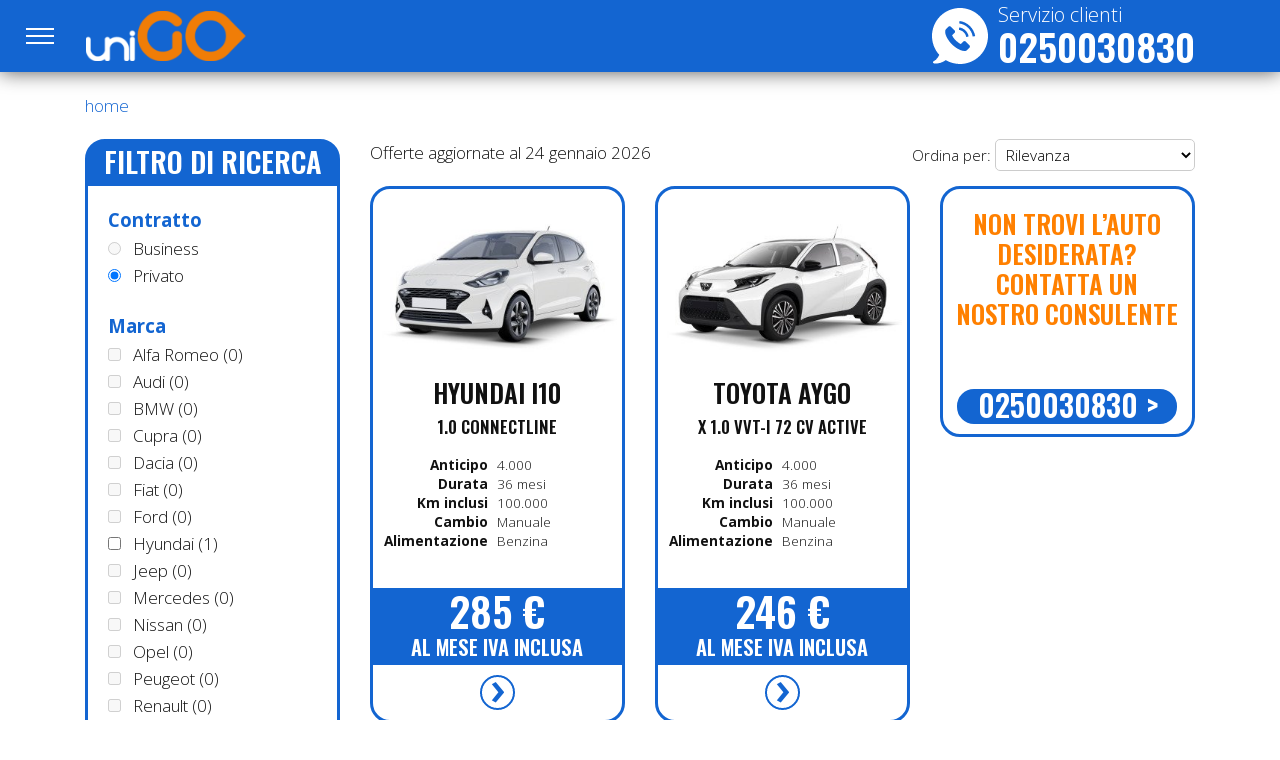

--- FILE ---
content_type: text/html; charset=UTF-8
request_url: https://www.unigo.it/noleggio-auto-privati/city-car
body_size: 8696
content:
<!DOCTYPE html>
<html xmlns="https://www.w3.org/1999/xhtml" lang="it-IT">
    <head>
        <meta charset=UTF-8 />
        <link rel="apple-touch-icon" sizes="57x57" href="/apple-icon-57x57.png">
        <link rel="apple-touch-icon" sizes="60x60" href="/apple-icon-60x60.png">
        <link rel="apple-touch-icon" sizes="72x72" href="/apple-icon-72x72.png">
        <link rel="apple-touch-icon" sizes="76x76" href="/apple-icon-76x76.png">
        <link rel="apple-touch-icon" sizes="114x114" href="/apple-icon-114x114.png">
        <link rel="apple-touch-icon" sizes="120x120" href="/apple-icon-120x120.png">
        <link rel="apple-touch-icon" sizes="144x144" href="/apple-icon-144x144.png">
        <link rel="apple-touch-icon" sizes="152x152" href="/apple-icon-152x152.png">
        <link rel="apple-touch-icon" sizes="180x180" href="/apple-icon-180x180.png">
        <link rel="icon" type="image/png" sizes="192x192"  href="/android-icon-192x192.png">
        <link rel="icon" type="image/png" sizes="32x32" href="/favicon-32x32.png">
        <link rel="icon" type="image/png" sizes="96x96" href="/favicon-96x96.png">
        <link rel="icon" type="image/png" sizes="16x16" href="/favicon-16x16.png">
        <link rel="manifest" href="/manifest.json">
        <meta name="msapplication-TileColor" content="#ffffff">
        <meta name="msapplication-TileImage" content="/ms-icon-144x144.png">
        <meta name="theme-color" content="#ffffff">
        <meta name="csrf-token" content="K3Yd2OjM28jMawuJzWzFvLi6IISgCIghExv4svbW" />
        <meta property=og:locale content="it-IT" />
        <meta property=og:type content="article" />
        <meta property=article:published_time content="2026-01-24T12:59:11+01:00" />
        <meta property=article:modified_time content="2026-01-24T12:59:11+01:00" />
        <meta property=og:image content="https://www.unigo.it/images/logo.png" />
        <meta property=og:image:width content="216" />
        <meta property=og:image:height content="52" />
        <meta name="facebook-domain-verification" content="odh10znft9k6b8fi85m4idszqp2x80" />
        <meta id="meta-viewport" name="viewport" content="width=device-width, initial-scale=1.0, maximum-scale=1.0, minimum-scale=1.0, user-scalable=no" />
        <!-- Standard SEO -->
			<title>Noleggio auto City car a lungo termine: offerte per privati | UniGo</title>
		
	<meta http-equiv="Content-Type" content="text/html; charset=utf-8">
	<meta name="referrer" content="always">
	<meta name="robots" content="">
	<meta name="description" content="Scopri tutte le offerte auto City car da noleggiare a lungo termine da 246 euro per privati. Richiedi un preventivo per la tua auto nuova senza pensieri di costi e manutenzione.">
	<meta name="keywords" content="tipologia City car">
		<meta name="geo.region" content="">
			<meta name="geo.position" content="">
	<meta name="ICBM" content="">
		<meta name="geo.placename" content="UniGO">


	<!-- Dublin Core basic info -->
	<meta name="dcterms.Format" content="text/html">
	<meta name="dcterms.Language" content="it">
	<meta name="dcterms.Identifier" content="https://www.unigo.it/noleggio-auto-privati/city-car">
	<meta name="dcterms.Relation" content="UniGO">
	<meta name="dcterms.Publisher" content="UniGO">
	<meta name="dcterms.Type" content="text/html">
	<meta name="dcterms.Coverage" content="https://www.unigo.it/noleggio-auto-privati/city-car">
	<meta name="dcterms.Title" content="Noleggio auto City car a lungo termine: offerte per privati | UniGo">
	<meta name="dcterms.Subject" content="tipologia City car">
	<meta name="dcterms.Contributor" content="">
	<meta name="dcterms.Description" content="Scopri tutte le offerte auto City car da noleggiare a lungo termine da 246 euro per privati. Richiedi un preventivo per la tua auto nuova senza pensieri di costi e manutenzione.">


	<!-- Facebook OpenGraph -->
	<meta property="og:locale" content="it">
	<meta property="og:type" content="">
	<meta property="og:url" content="https://www.unigo.it/noleggio-auto-privati/city-car">
	<meta property="og:title" content="Noleggio auto City car a lungo termine: offerte per privati | UniGo">
	<meta property="og:description" content="Scopri tutte le offerte auto City car da noleggiare a lungo termine da 246 euro per privati. Richiedi un preventivo per la tua auto nuova senza pensieri di costi e manutenzione.">
	<meta property="og:image" content="https://www.unigo.it/images/logo.png">
	<meta property="og:site_name" content="UniGO">

		<meta property="fb:app_id" content=""/>
	
	<!-- Twitter Card -->
		<meta name="twitter:card" content="">
			<meta name="twitter:site" content="">
		<meta name="twitter:title" content="Noleggio auto City car a lungo termine: offerte per privati | UniGo">
	<meta name="twitter:description" content="Scopri tutte le offerte auto City car da noleggiare a lungo termine da 246 euro per privati. Richiedi un preventivo per la tua auto nuova senza pensieri di costi e manutenzione.">
	<meta name="twitter:image" content="https://www.unigo.it/images/logo.png">

        <script>
            <!--//--><![CDATA[//><!--
                var stdwidth = 1280;
                var mobilewidth = 640;
                window.advOut = [];
                window.cookie_setup = (document.cookie.indexOf('cookie_setup=yes') != -1);
                if (!window.cookie_setup) {

                    document.documentElement.classList.add('no-cookie-setup');
                    window.OneSignal = [];
                }

                window.getWindowWidth = function()
                {
                    return Math.max(document.documentElement.clientWidth, window.innerWidth || 0);
                }

                function setViewport()
                {
                    var screenw = getWindowWidth();
                    if (screenw > mobilewidth && screenw < stdwidth) {

                        var ratio = Math.floor((screenw / stdwidth) * 10) / 10;
                        var setattr = 'width=device-width, initial-scale=' + ratio + ', maximum-scale=' + ratio + ', minimum-scale=' + ratio + ', user-scalable=no';
                        document.getElementById('meta-viewport').setAttribute('content', setattr);
                    }
                }

                setViewport();
                window.addEventListener('orientationchange',
                    function()
                    {
                        document.body.style.display = 'none';
                        document.getElementById('meta-viewport').setAttribute('content', 'width=device-width, initial-scale=1.0, maximum-scale=1.0, minimum-scale=1.0, user-scalable=no');
                        setTimeout(
                            function()
                            {
                                setViewport();
                                setTimeout(
                                    function()
                                    {
                                        document.body.style.display = 'block';
                                    }, 200
                                );
                            }, 800
                        );
                    }, false
                );
            //--><!]]>
        </script>
        <link href="https://www.unigo.it/css/new/reset.css?rnd=1769255951" rel="stylesheet" />
        <link href="https://www.unigo.it/css/new/js_menu.css?rnd=1769255951" rel="stylesheet" />
        <link href="https://www.unigo.it/css/new/theme.css?rnd=1769255951" rel="stylesheet" />
        <link href="https://www.unigo.it/css/new/discount.css?rnd=1769255951" rel="stylesheet" />
        <link href="https://www.unigo.it/css/new/theme_override.css?rnd=1769255951" rel="stylesheet" />
    </head>
    <body class="page-type-ricerca">
        <div id="js-menu-items-bg"></div><div id="js-menu-items"></div><div id="js-menu-burger-close-bg"></div><div id="js-menu-burger"></div>
        <header id="header">
            <div id="header-inner">
                <div id="logo">
                    <a href="https://www.unigo.it" title="UniGO">UniGO</a>
                </div>
                <nav id="top-menu">
                    <ul class="clearfix">
                        
                        <li><a class="nav-link" href="https://www.unigo.it/noleggio-auto-privati">Noleggio privati</a></li>
                        <li class="nav-separator"><a class="nav-link" href="https://www.unigo.it/noleggio-auto-aziende">Noleggio Aziende</a></li>
                        <li><a class="nav-link bluelink" href="/il-noleggio-a-lungo-termine" title="Cos'è il noleggio a lungo termine">Il noleggio a lungo termine</a></li>
                        <li><a class="nav-link bluelink" href="/vantaggi" title="Vantaggi">Vantaggi</a></li>
                        <li><a class="nav-link bluelink" href="/servizi" title="Servizi">Servizi</a></li>
                        <li><a class="nav-link bluelink" href="/faq" title="FAQ">FAQ</a></li>
                        <li><a class="nav-link bluelink" href="/chi-siamo" title="Chi siamo">Chi siamo</a></li>
                    </ul>
                </nav>
                <div id="phonecall-header">
                    <a href="tel:0250030830" title="Ti serve assistenza?" class="phonecall phonecall-white">
                        <em>Servizio clienti</em>
                        <strong>0250030830</strong>
                    </a>
                </div>
            </div>
        </header>
        <main id="main-content" class="section clearfix">
                        <nav id="breadcrumbs">
                                <span><a  href="https://www.unigo.it/">Home</a></span>
            </nav>
                        <div id="search-filters" class="content-float-sidebar content-float-sidebar-left">
    <div id="search-filters-inner" class="content-float-sidebar-inner bluebox">
        <div class="bluebox-title">FILTRO DI RICERCA</div>
        <input class="form-control" id="url_api_ricerca" data-action="https://www.unigo.it/api/ricerca" name="url_api_ricerca" type="hidden" value="https://www.unigo.it/api/ricerca">
        <h3 class="bluebox-inner-title">Contratto</h3>
<ul class="list-group gruppo_filtro" data-filtro="commerciale">
    
    <li class="list-group-item">
        <div class="form-check" id="business-side-link" data-href="https://www.unigo.it/noleggio-auto-aziende">
            <input data-slug="noleggio-auto-aziende" disabled class="" name="commerciale" type="radio" value="commerciale">
            <label class="form-check-label" for="flexCheckDefault">Business</label>
        </div>
    </li>    
    <li class="list-group-item">
        <div class="form-check" id="privato-side-link" data-href="https://www.unigo.it/noleggio-auto-privati">
            <input data-slug="noleggio-auto-privati"  class="" checked="checked" name="commerciale" type="radio" value="privato">
            <label class="form-check-label" for="flexCheckDefault">Privato</label>
        </div>
    </li>
</ul>    
        <h3 class="bluebox-inner-title">Marca</h3>
<ul class="list-group gruppo_filtro gruppo_filtro_marca" data-filtro="marca">
<li class="list-group-item">
    <div class="form-check">
        <input data-slug="alfa-romeo" disabled class="" name="Alfa Romeo" type="checkbox" value="1">
        <label class="form-check-label" for="flexCheckDefault">
        Alfa Romeo (<span class="contatore">0</span>)
        </label>
    </div>
</li>
<li class="list-group-item">
    <div class="form-check">
        <input data-slug="audi" disabled class="" name="Audi" type="checkbox" value="1">
        <label class="form-check-label" for="flexCheckDefault">
        Audi (<span class="contatore">0</span>)
        </label>
    </div>
</li>
<li class="list-group-item">
    <div class="form-check">
        <input data-slug="bmw" disabled class="" name="BMW" type="checkbox" value="1">
        <label class="form-check-label" for="flexCheckDefault">
        BMW (<span class="contatore">0</span>)
        </label>
    </div>
</li>
<li class="list-group-item">
    <div class="form-check">
        <input data-slug="cupra" disabled class="" name="Cupra" type="checkbox" value="1">
        <label class="form-check-label" for="flexCheckDefault">
        Cupra (<span class="contatore">0</span>)
        </label>
    </div>
</li>
<li class="list-group-item">
    <div class="form-check">
        <input data-slug="dacia" disabled class="" name="Dacia" type="checkbox" value="1">
        <label class="form-check-label" for="flexCheckDefault">
        Dacia (<span class="contatore">0</span>)
        </label>
    </div>
</li>
<li class="list-group-item">
    <div class="form-check">
        <input data-slug="fiat" disabled class="" name="Fiat" type="checkbox" value="1">
        <label class="form-check-label" for="flexCheckDefault">
        Fiat (<span class="contatore">0</span>)
        </label>
    </div>
</li>
<li class="list-group-item">
    <div class="form-check">
        <input data-slug="ford" disabled class="" name="Ford" type="checkbox" value="1">
        <label class="form-check-label" for="flexCheckDefault">
        Ford (<span class="contatore">0</span>)
        </label>
    </div>
</li>
<li class="list-group-item">
    <div class="form-check">
        <input data-slug="hyundai"  class="" name="Hyundai" type="checkbox" value="1">
        <label class="form-check-label" for="flexCheckDefault">
        Hyundai (<span class="contatore">1</span>)
        </label>
    </div>
</li>
<li class="list-group-item">
    <div class="form-check">
        <input data-slug="jeep" disabled class="" name="Jeep" type="checkbox" value="1">
        <label class="form-check-label" for="flexCheckDefault">
        Jeep (<span class="contatore">0</span>)
        </label>
    </div>
</li>
<li class="list-group-item">
    <div class="form-check">
        <input data-slug="mercedes" disabled class="" name="Mercedes" type="checkbox" value="1">
        <label class="form-check-label" for="flexCheckDefault">
        Mercedes (<span class="contatore">0</span>)
        </label>
    </div>
</li>
<li class="list-group-item">
    <div class="form-check">
        <input data-slug="nissan" disabled class="" name="Nissan" type="checkbox" value="1">
        <label class="form-check-label" for="flexCheckDefault">
        Nissan (<span class="contatore">0</span>)
        </label>
    </div>
</li>
<li class="list-group-item">
    <div class="form-check">
        <input data-slug="opel" disabled class="" name="Opel" type="checkbox" value="1">
        <label class="form-check-label" for="flexCheckDefault">
        Opel (<span class="contatore">0</span>)
        </label>
    </div>
</li>
<li class="list-group-item">
    <div class="form-check">
        <input data-slug="peugeot" disabled class="" name="Peugeot" type="checkbox" value="1">
        <label class="form-check-label" for="flexCheckDefault">
        Peugeot (<span class="contatore">0</span>)
        </label>
    </div>
</li>
<li class="list-group-item">
    <div class="form-check">
        <input data-slug="renault" disabled class="" name="Renault" type="checkbox" value="1">
        <label class="form-check-label" for="flexCheckDefault">
        Renault (<span class="contatore">0</span>)
        </label>
    </div>
</li>
<li class="list-group-item">
    <div class="form-check">
        <input data-slug="skoda" disabled class="" name="Skoda" type="checkbox" value="1">
        <label class="form-check-label" for="flexCheckDefault">
        Skoda (<span class="contatore">0</span>)
        </label>
    </div>
</li>
<li class="list-group-item">
    <div class="form-check">
        <input data-slug="tesla" disabled class="" name="Tesla" type="checkbox" value="1">
        <label class="form-check-label" for="flexCheckDefault">
        Tesla (<span class="contatore">0</span>)
        </label>
    </div>
</li>
<li class="list-group-item">
    <div class="form-check">
        <input data-slug="toyota"  class="" name="Toyota" type="checkbox" value="1">
        <label class="form-check-label" for="flexCheckDefault">
        Toyota (<span class="contatore">1</span>)
        </label>
    </div>
</li>
<li class="list-group-item">
    <div class="form-check">
        <input data-slug="volkswagen" disabled class="" name="Volkswagen" type="checkbox" value="1">
        <label class="form-check-label" for="flexCheckDefault">
        Volkswagen (<span class="contatore">0</span>)
        </label>
    </div>
</li>
</ul>
        <h3 class="bluebox-inner-title">Tipologia</h3>
<ul class="list-group gruppo_filtro gruppo_filtro_tipologia" data-filtro="tipologia">
<li class="list-group-item">
    <div class="form-check">
        <input data-slug="city-car"  class="" checked="checked" name="City car" type="checkbox" value="1">
        <label class="form-check-label" for="flexCheckDefault">
        City car (<span class="contatore">2</span>)
        </label>
    </div>
</li>
<li class="list-group-item">
    <div class="form-check">
        <input data-slug="berlina"  class="" name="Berlina" type="checkbox" value="1">
        <label class="form-check-label" for="flexCheckDefault">
        Berlina (<span class="contatore">3</span>)
        </label>
    </div>
</li>
<li class="list-group-item">
    <div class="form-check">
        <input data-slug="suv-crossover"  class="" name="SUV/Crossover" type="checkbox" value="1">
        <label class="form-check-label" for="flexCheckDefault">
        SUV/Crossover (<span class="contatore">9</span>)
        </label>
    </div>
</li>
<li class="list-group-item">
    <div class="form-check">
        <input data-slug="monovolume" disabled class="" name="Monovolume" type="checkbox" value="1">
        <label class="form-check-label" for="flexCheckDefault">
        Monovolume (<span class="contatore">0</span>)
        </label>
    </div>
</li>
<li class="list-group-item">
    <div class="form-check">
        <input data-slug="station-wagon" disabled class="" name="Station wagon" type="checkbox" value="1">
        <label class="form-check-label" for="flexCheckDefault">
        Station wagon (<span class="contatore">0</span>)
        </label>
    </div>
</li>
<li class="list-group-item">
    <div class="form-check">
        <input data-slug="utilitaria"  class="" name="Utilitaria" type="checkbox" value="1">
        <label class="form-check-label" for="flexCheckDefault">
        Utilitaria (<span class="contatore">4</span>)
        </label>
    </div>
</li>
</ul>
        <h3 class="bluebox-inner-title">Alimentazione</h3>
<ul class="list-group gruppo_filtro" data-filtro="alimentazione">
<li class="list-group-item">
    <div class="form-check">
        <input data-slug="benzina"  class="" name="Benzina" type="checkbox" value="1">
        <label class="form-check-label" for="flexCheckDefault">
        Benzina (<span class="contatore">2</span>)
        </label>
    </div>
</li>
<li class="list-group-item">
    <div class="form-check">
        <input data-slug="diesel" disabled class="" name="Diesel" type="checkbox" value="1">
        <label class="form-check-label" for="flexCheckDefault">
        Diesel (<span class="contatore">0</span>)
        </label>
    </div>
</li>
<li class="list-group-item">
    <div class="form-check">
        <input data-slug="elettrica" disabled class="" name="Elettrica" type="checkbox" value="1">
        <label class="form-check-label" for="flexCheckDefault">
        Elettrica (<span class="contatore">0</span>)
        </label>
    </div>
</li>
<li class="list-group-item">
    <div class="form-check">
        <input data-slug="ibrida-benzina" disabled class="" name="Elettrica/Benzina" type="checkbox" value="1">
        <label class="form-check-label" for="flexCheckDefault">
        Elettrica/Benzina (<span class="contatore">0</span>)
        </label>
    </div>
</li>
<li class="list-group-item">
    <div class="form-check">
        <input data-slug="ibrida-diesel" disabled class="" name="Elettrica/Diesel" type="checkbox" value="1">
        <label class="form-check-label" for="flexCheckDefault">
        Elettrica/Diesel (<span class="contatore">0</span>)
        </label>
    </div>
</li>
</ul>
        <h3 class="bluebox-inner-title">Range prezzo</h3>
<ul class="list-group gruppo_filtro gruppo_filtro_range_prezzo" data-filtro="range_prezzo">
<li class="list-group-item">
    <div class="form-check">
        <input data-slug="200-400"  class="" name="da 200€ a 400€" type="checkbox" value="1">
        <label class="form-check-label" for="flexCheckDefault">
        da 200€ a 400€ (<span class="contatore">2</span>)
        </label>
    </div>
</li>
<li class="list-group-item">
    <div class="form-check">
        <input data-slug="400-600" disabled class="" name="da 400€ a 600€" type="checkbox" value="1">
        <label class="form-check-label" for="flexCheckDefault">
        da 400€ a 600€ (<span class="contatore">0</span>)
        </label>
    </div>
</li>
<li class="list-group-item">
    <div class="form-check">
        <input data-slug="600-800" disabled class="" name="da 600€ a 800€" type="checkbox" value="1">
        <label class="form-check-label" for="flexCheckDefault">
        da 600€ a 800€ (<span class="contatore">0</span>)
        </label>
    </div>
</li>
</ul>
    </div>
</div>
<div class="cf-37736-area-114364"></div>
<div id="search-results" class="content-main-col-float">
    <div id="search-results-date">Offerte aggiornate al 24 gennaio 2026</div>
<div id="search-results-sorting">
    <div class="input-group">
        <div class="input-group-prepend">
            <span class="input-group-text" id="basic-addon1">Ordina per:</span>
        </div>
        <select class="form-control" id="ordinamento_ricerca" name="ordinamento_ricerca"><option value="0">Rilevanza</option><option value="offerte">Offerte</option><option value="prezzo">Prezzo</option><option value="marca">Marca</option></select>
    </div>
</div>
    <ul class="float-teasers clearfix">
            <li class="float-teaser">
        <div class="float-teaser-inner bluebox teaser-teaser m-auto scheda-344">
    <a href="/noleggio-auto-privati/hyundai/i10-10-connectline" title="Hyundai i10 1.0 Connectline" class="teaser-link">
        <span class="teaser-img">
            <span class="content-img-wrapper" style="width: 640px;">
    <picture style="padding-top: 75%;">
                    <source media="(max-width: 320px)" srcset="[data-uri]" data-srcset="https://www.unigo.it/media/2486/conversions/66fd1aff74225_copertina-w320.jpg" />
                    <source media="(max-width: 400px)" srcset="[data-uri]" data-srcset="https://www.unigo.it/media/2486/conversions/66fd1aff74225_copertina-w400.jpg" />
                    <source media="(max-width: 480px)" srcset="[data-uri]" data-srcset="https://www.unigo.it/media/2486/conversions/66fd1aff74225_copertina-w480.jpg" />
                    <source media="(max-width: 640px)" srcset="[data-uri]" data-srcset="https://www.unigo.it/media/2486/conversions/66fd1aff74225_copertina-w640.jpg" />
                    <source media="(min-width: 641px)" srcset="[data-uri]" data-srcset="https://www.unigo.it/media/2486/conversions/66fd1aff74225_copertina-w320.jpg" />
                <img  src="[data-uri]" data-src="https://www.unigo.it/media/2486/conversions/66fd1aff74225_copertina-w640.jpg"    class="teaser lazy-load-img" width="640" height="480" />
    </picture>
</span>
        </span>
                        <span class="teaser-title">
            <span class="teaser-brand">Hyundai</span>
            <span class="teaser-model">i10</span>
            <span class="teaser-version">1.0 Connectline</span>
        </span>
        <span class="teaser-data clearfix">
                        <span class="teaser-data-item clearfix"><strong>Anticipo</strong><em>4.000</em></span>
            <span class="teaser-data-item clearfix"><strong>Durata</strong><em>36 mesi</em></span>
            <span class="teaser-data-item clearfix"><strong>Km inclusi</strong><em>100.000</em></span>
            <span class="teaser-data-item clearfix"><strong>Cambio</strong><em>Manuale</em></span>
            <span class="teaser-data-item teaser-data-item-alimentazione clearfix"><strong>Alimentazione</strong><em>Benzina</em></span>
        </span>
        <span class="teaser-price"><strong>285 €</strong>al mese IVA inclusa</span>
        
    </a>
</div>
                    </li>
            <li class="float-teaser">
        <div class="float-teaser-inner bluebox teaser-teaser m-auto scheda-194">
    <a href="/noleggio-auto-privati/toyota/aygo-x-10b-72-cv-active" title="Toyota Aygo X 1.0 VVT-i 72 CV Active" class="teaser-link">
        <span class="teaser-img">
            <span class="content-img-wrapper" style="width: 640px;">
    <picture style="padding-top: 75%;">
                    <source media="(max-width: 320px)" srcset="[data-uri]" data-srcset="https://www.unigo.it/media/1515/conversions/6283ad3727f9c_copertina-w320.jpg" />
                    <source media="(max-width: 400px)" srcset="[data-uri]" data-srcset="https://www.unigo.it/media/1515/conversions/6283ad3727f9c_copertina-w400.jpg" />
                    <source media="(max-width: 480px)" srcset="[data-uri]" data-srcset="https://www.unigo.it/media/1515/conversions/6283ad3727f9c_copertina-w480.jpg" />
                    <source media="(max-width: 640px)" srcset="[data-uri]" data-srcset="https://www.unigo.it/media/1515/conversions/6283ad3727f9c_copertina-w640.jpg" />
                    <source media="(min-width: 641px)" srcset="[data-uri]" data-srcset="https://www.unigo.it/media/1515/conversions/6283ad3727f9c_copertina-w320.jpg" />
                <img  src="[data-uri]" data-src="https://www.unigo.it/media/1515/conversions/6283ad3727f9c_copertina-w640.jpg"    class="teaser lazy-load-img" width="640" height="480" />
    </picture>
</span>
        </span>
                        <span class="teaser-title">
            <span class="teaser-brand">Toyota</span>
            <span class="teaser-model">Aygo</span>
            <span class="teaser-version">X 1.0 VVT-i 72 CV Active</span>
        </span>
        <span class="teaser-data clearfix">
                        <span class="teaser-data-item clearfix"><strong>Anticipo</strong><em>4.000</em></span>
            <span class="teaser-data-item clearfix"><strong>Durata</strong><em>36 mesi</em></span>
            <span class="teaser-data-item clearfix"><strong>Km inclusi</strong><em>100.000</em></span>
            <span class="teaser-data-item clearfix"><strong>Cambio</strong><em>Manuale</em></span>
            <span class="teaser-data-item teaser-data-item-alimentazione clearfix"><strong>Alimentazione</strong><em>Benzina</em></span>
        </span>
        <span class="teaser-price"><strong>246 €</strong>al mese IVA inclusa</span>
        
    </a>
</div>
                    </li>
                <li class="float-teaser">
            <div class="float-teaser-inner float-teaser-inner-half float-teaser-inner-phone bluebox">
                <a href="tel:0250030830" title="Contatta un nostro consulente" class="teaser-link">
                    <span class="teaser-img"><span class="content-img-wrapper" style="width: 640px;"><span style="padding-top: 37.5%;"></span></span></span><span class="teaser-title"></span><span class="teaser-data"></span><span class="teaser-price"><strong>&nbsp;</strong>&nbsp;</span>
                    <span class="teaser-half-content">
                        NON TROVI L’AUTO DESIDERATA?<br />
                        CONTATTA UN NOSTRO CONSULENTE
                    </span>
                </a>
            </div>
            
        </li>
    </ul>
    <div id="paginatore" class="text-center">
    
</div>

</div>
                            <div id="offer-form" class="offer-form-virtual clearfix">
    <form method="POST" action="https://www.unigo.it/contatto/create" accept-charset="UTF-8" class="form-horizontal"><input name="_token" type="hidden" value="K3Yd2OjM28jMawuJzWzFvLi6IISgCIghExv4svbW">
        <div class="white-big-title">Richiedi un preventivo </div>
        <div id="offer-form-inner">
            <div id="name-field-wrapper" class="form-row clearfix">
                <label class="form-label" for="name-field">Nome</label>
                <div class="form-field">
                    <input placeholder="Nome" class="form-control" id="name-field" required name="nome" type="text" value="">
                </div>
            </div>
            <div id="surname-field-wrapper" class="form-row clearfix">
                <label class="form-label" for="surname-field">Cognome</label>
                <div class="form-field">
                    <input placeholder="Cognome" class="form-control" id="surname-field" required name="cognome" type="text" value="">
                </div>
            </div>
            <div id="surname-field-wrapper" class="form-row clearfix">
                <label class="form-label" for="surname-field">Ragione sociale</label>
                <div class="form-field">
                    <input placeholder="Ragione sociale" class="form-control" id="ragione-sociale-field"  name="ragione_sociale" type="text" value="">
                </div>
            </div>
            <div id="cf-field-wrapper" class="form-row clearfix">
                <label class="form-label" for="cf-field">Codice fiscale</label>
                <div class="form-field">
                    <input placeholder="Codice fiscale" class="form-control" id="cf-field" required name="codice_fiscale" type="text" value="">
                </div>
            </div>
            <div id="prov-field-wrapper" class="form-row clearfix">
                <label class="form-label" for="prov-field">Provincia</label>
                <div class="form-field">
                    <select name="prov"><option value="AG">Agrigento</option><option value="AL">Alessandria</option><option value="AN">Ancona</option><option value="AO">Aosta</option><option value="AQ">L’Aquila</option><option value="AR">Arezzo</option><option value="AP">Ascoli-Piceno</option><option value="AT">Asti</option><option value="AV">Avellino</option><option value="BA">Bari</option><option value="BT">Barletta-Andria-Trani</option><option value="BL">Belluno</option><option value="BN">Benevento</option><option value="BG">Bergamo</option><option value="BI">Biella</option><option value="BO">Bologna</option><option value="BZ">Bolzano</option><option value="BS">Brescia</option><option value="BR">Brindisi</option><option value="CA">Cagliari</option><option value="CL">Caltanissetta</option><option value="CB">Campobasso</option><option value="CI">Carbonia Iglesias</option><option value="CE">Caserta</option><option value="CT">Catania</option><option value="CZ">Catanzaro</option><option value="CH">Chieti</option><option value="CO">Como</option><option value="CS">Cosenza</option><option value="CR">Cremona</option><option value="KR">Crotone</option><option value="CN">Cuneo</option><option value="EN">Enna</option><option value="FM">Fermo</option><option value="FE">Ferrara</option><option value="FI">Firenze</option><option value="FG">Foggia</option><option value="FC">Forli-Cesena</option><option value="FR">Frosinone</option><option value="GE">Genova</option><option value="GO">Gorizia</option><option value="GR">Grosseto</option><option value="IM">Imperia</option><option value="IS">Isernia</option><option value="SP">La-Spezia</option><option value="LT">Latina</option><option value="LE">Lecce</option><option value="LC">Lecco</option><option value="LI">Livorno</option><option value="LO">Lodi</option><option value="LU">Lucca</option><option value="MC">Macerata</option><option value="MN">Mantova</option><option value="MS">Massa-Carrara</option><option value="MT">Matera</option><option value="VS">Medio Campidano</option><option value="ME">Messina</option><option value="MI">Milano</option><option value="MO">Modena</option><option value="MB">Monza-Brianza</option><option value="NA">Napoli</option><option value="NO">Novara</option><option value="NU">Nuoro</option><option value="OG">Ogliastra</option><option value="OT">Olbia Tempio</option><option value="OR">Oristano</option><option value="PD">Padova</option><option value="PA">Palermo</option><option value="PR">Parma</option><option value="PV">Pavia</option><option value="PG">Perugia</option><option value="PU">Pesaro-Urbino</option><option value="PE">Pescara</option><option value="PC">Piacenza</option><option value="PI">Pisa</option><option value="PT">Pistoia</option><option value="PN">Pordenone</option><option value="PZ">Potenza</option><option value="PO">Prato</option><option value="RG">Ragusa</option><option value="RA">Ravenna</option><option value="RC">Reggio-Calabria</option><option value="RE">Reggio-Emilia</option><option value="RI">Rieti</option><option value="RN">Rimini</option><option value="RM">Roma</option><option value="RO">Rovigo</option><option value="SA">Salerno</option><option value="SS">Sassari</option><option value="SV">Savona</option><option value="SI">Siena</option><option value="SR">Siracusa</option><option value="SO">Sondrio</option><option value="TA">Taranto</option><option value="TE">Teramo</option><option value="TR">Terni</option><option value="TO">Torino</option><option value="TP">Trapani</option><option value="TN">Trento</option><option value="TV">Treviso</option><option value="TS">Trieste</option><option value="UD">Udine</option><option value="VA">Varese</option><option value="VE">Venezia</option><option value="VB">Verbania</option><option value="VC">Vercelli</option><option value="VR">Verona</option><option value="VV">Vibo-Valentia</option><option value="VI">Vicenza</option><option value="VT">Viterbo</option></select>
                </div>
            </div>
            <div id="phone-field-wrapper" class="form-row clearfix">
                <label class="form-label" for="phone-field">Telefono</label>
                <div class="form-field">
                <input placeholder="Telefono" class="form-control" id="phone-field" required name="telefono" type="text" value="">
                </div>
            </div>
            <div id="fax-field-wrapper" class="form-row clearfix">
                <label class="form-label" for="surname-field">Fax</label>
                <div class="form-field">
                    <input placeholder="Fax" class="form-control" id="fax-field" name="fax" type="text" value="">
                </div>
            </div>
            <div id="orario-field-wrapper" class="form-row clearfix">
                <label class="form-label" for="prov-field">Orario contatto preferito</label>
                <div class="form-field">
                    <select name="fascia"><option value="0">Subito</option><option value="1">8:00 - 12:00</option><option value="2">12:00 - 18:00</option><option value="3">18:00 - 22:00</option></select>
                </div>
            </div>
            <div id="body-field-wrapper" class="form-row clearfix">
                <label class="form-label" for="body-field">Messaggio</label>
                <div class="form-field">
                    <textarea placeholder="Inserisci marca e modello dell&#039;auto che che desideri ed ogni altra informazione che ritieni utile" class="form-control" id="body-field" required name="body" cols="50" rows="10"></textarea>
                </div>
            </div>
            <div id="email-field-wrapper" class="form-row clearfix">
                <label class="form-label" for="email-field">E-mail</label>
                <div class="form-field">
                    <input placeholder="E-mail" class="form-control" id="email-field" required name="email" type="text" value="">
                </div>
            </div>
            <div id="privacy-field-wrapper" class="form-row clearfix">
                <div class="form-label">Privacy</div>
                <div class="form-field">
                    <div class="form-privacy-master">
                        <input class="form-control" id="privacy-0-field" required checked name="privacy_0" type="checkbox" value="">
                        <label for="privacy-0-field" class="checklabel">Accetto l'informativa e tutti i consensi ai trattamenti. <strong id="form-privacy-opener">Clicca qui</strong> per gestirli</label>
                    </div>
                    <div class="form-privacy-slave">
                        <input class="form-control" id="privacy-1-field" required name="privacy" type="checkbox" value="">
                        <label for="privacy-1-field" class="checklabel">Dichiaro di aver preso visione della <a href="/privacy" title="Informativa privacy" rel="new">presente informativa</a> fornite ai sensi dell'art. 13 del Regolamento Europeo EU 679/2016 e di averne compreso il contenuto.</label>
                    </div>
                    <div class="form-privacy-slave">
                        <input class="form-control" id="privacy-2-field" required name="accetto_condizioni" type="checkbox" value="">
                        <label for="privacy-2-field" class="checklabel">Accetto i termini e le <a href="/condizioni-utilizzo" title="Informativa privacy" rel="new">Condizioni generali di utilizzo del servizio</a> nel sito</label>
                    </div>
                    <div class="form-privacy-slave">
                        <input class="form-control" id="privacy-3-field" required name="accetto_preventivo" type="checkbox" value="">
                        <label for="privacy-3-field" class="checklabel">Dichiaro di voler ricevere i preventivi personalizzati, da me richiesti, da parte di Unigo Srl</label>
                    </div>
                </div>
            </div>
            <div class="form-row clearfix">
                <div class="form-label"></div>
                <div class="form-field"><input type="submit" value="INVIA" class="form-submit" /></div>
            </div>
        </div>
    </form>
    <div id="offer-form-img"><div id="offer-form-img-inner"><span class="content-img-wrapper" style="width: 360px;">
    <span style="padding-top: 75%;">
        <img  src="https://www.unigo.it/media/292/conversions/60e30e1b41620_renault-captur-006-transp.png"    width="360" height="270" />
    </span>
</span></div></div>
</div>
                    </main>
        <footer id="footer">
    <div id="footer-inner" class="clearfix">
        <div id="footer-col-1" class="footer-col">
            <h4 class="footer-title">UniGo</h4>
            <nav id="general-menu">
                <ul>
                    <li><a class="nav-link" href="/chi-siamo" title="Chi siamo">Chi siamo</a></li>
                    <li><a class="nav-link" href="/contatti" title="Contatti">Contatti</a></li>
                    <li id="workwithus"><a class="nav-link" href="/lavora-con-noi" title="Lavora con noi">Lavora con noi</a></li>
                </ul>
            </nav>
        </div>
        <div id="footer-col-2" class="footer-col">
            <h4 class="footer-title">SEDE</h4>
            <p>
                Corso di Porta Nuova, 3/A<br />
                20121, Milano<br />
                Tel.: 0250030830
            </p>
        </div>
        <div id="footer-col-3" class="footer-col">
            <h4 class="footer-title">NOLEGGIO A LUNGO TERMINE</h4>
            <nav id="bottom-menu">
                <ul>
                    <li><a class="nav-link" href="/il-noleggio-a-lungo-termine" title="Cos'è il noleggio a lungo termine">Cos’è il noleggio a lungo termine</a></li>
                    <li><a class="nav-link" href="/vantaggi" title="Vantaggi">Vantaggi</a></li>
                    <li><a class="nav-link" href="/servizi" title="Servizi">Servizi</a></li>
                    <li><a class="nav-link" href="/faq" title="FAQ">FAQ</a></li>
                    <li><a class="nav-link" href="/richiesta-preventivo-noleggio" title="Richiesta preventivo noleggio">Richiesta preventivo noleggio</a></li>
                </ul>
            </nav>
        </div>
        <div id="footer-col-4" class="footer-col">
            <a href="tel:0250030830" title="Ti serve assistenza?" class="phonecall phonecall-blue">
                <em>Servizio clienti</em>
                <strong>0250030830</strong>
            </a>
            <div id="footer-social">
    <a class=link-social href="https://www.facebook.com/UniGo.it"><span class="content-img-wrapper" style="width: 35px;">
    <span style="padding-top: 100%;">
        <img  src="https://www.unigo.it/images/icone/icona-facebook.png"    width="35" height="35" />
    </span>
</span></a>
    <span class="link-social link-social-disabled"><span class="content-img-wrapper" style="width: 35px;">
    <span style="padding-top: 100%;">
        <img  src="https://www.unigo.it/images/icone/icona-linkedin.png"    width="35" height="35" />
    </span>
</span></span>
    <span class="link-social link-social-disabled"><span class="content-img-wrapper" style="width: 35px;">
    <span style="padding-top: 100%;">
        <img  src="https://www.unigo.it/images/icone/icona-pinterest.png"    width="35" height="35" />
    </span>
</span></span>
    <span class="link-social link-social-disabled"><span class="content-img-wrapper" style="width: 35px;">
    <span style="padding-top: 100%;">
        <img  src="https://www.unigo.it/images/icone/icona-twitter.png"    width="35" height="35" />
    </span>
</span></span>
    <span class="link-social link-social-disabled"><span class="content-img-wrapper" style="width: 35px;">
    <span style="padding-top: 100%;">
        <img  src="https://www.unigo.it/images/icone/icona-youtube.png"    width="35" height="35" />
    </span>
</span></span>
</div>
        </div>
        <p id="footer-credits">
            <span>&copy; 2026 UNIGO Srl</span>
            <span>P.Iva: 11778130960</span>
            <span>Tutti i diritti sono riservati</span>
            <a href="/privacy" title="Privacy">Privacy</a> -
            <a href="https://www.iubenda.com/privacy-policy/95785014/cookie-policy" title="Informativa cookie">Informativa cookie</a> -
            <a href="/condizioni-utilizzo" title="Condizioni di utilizzo">Condizioni di utilizzo</a>
        </p>
    </div>
</footer>        <!-- Global site tag (gtag.js) - Google Analytics -->
        <script async src="https://www.googletagmanager.com/gtag/js?id=G-43Y8NV12PF"></script>
        <script async src="https://www.googletagmanager.com/gtag/js?id=UA-850973-13"></script>
        <script>
            window.dataLayer = window.dataLayer || [];
            function gtag(){dataLayer.push(arguments);}
            gtag('js', new Date());
            gtag('config', 'G-43Y8NV12PF');
            gtag('config', 'UA-850973-13');
        </script>
        <!-- Google Tag Manager -->
        <script>
            (function(w,d,s,l,i){w[l]=w[l]||[];w[l].push({'gtm.start':
            new Date().getTime(),event:'gtm.js'});var f=d.getElementsByTagName(s)[0],
            j=d.createElement(s),dl=l!='dataLayer'?'&l='+l:'';j.async=true;j.src=
            'https://www.googletagmanager.com/gtm.js?id='+i+dl;f.parentNode.insertBefore(j,f);
            })(window,document,'script','dataLayer','GTM-NDH5DFN');
        </script>
        <!-- ConvertFlow -->
        <script async src="https://js.convertflow.co/production/websites/37736.js"></script>
        <!-- Hotjar Tracking Code for https://www.unigo.it/ -->
        <script>
            (function(h,o,t,j,a,r){
                h.hj=h.hj||function(){(h.hj.q=h.hj.q||[]).push(arguments)};
                h._hjSettings={hjid:2797553,hjsv:6};
                a=o.getElementsByTagName('head')[0];
                r=o.createElement('script');r.async=1;
                r.src=t+h._hjSettings.hjid+j+h._hjSettings.hjsv;
                a.appendChild(r);
            })(window,document,'https://static.hotjar.com/c/hotjar-','.js?sv=');
        </script>
        <!-- Meta Pixel Code -->
        <script>
            !function(f,b,e,v,n,t,s)
            {if(f.fbq)return;n=f.fbq=function(){n.callMethod?
            n.callMethod.apply(n,arguments):n.queue.push(arguments)};
            if(!f._fbq)f._fbq=n;n.push=n;n.loaded=!0;n.version='2.0';
            n.queue=[];t=b.createElement(e);t.async=!0;
            t.src=v;s=b.getElementsByTagName(e)[0];
            s.parentNode.insertBefore(t,s)}(window, document,'script',
            'https://connect.facebook.net/en_US/fbevents.js');
            fbq('init', '4944804408919342');
            fbq('track', 'PageView');
        </script>
        <script>
            if (typeof window.getWindowWidth == 'function' && window.getWindowWidth() > 640) {

                var llm = document.getElementsByClassName('lazy-load-mobile');
                var llmlen = llm.length;
                for (var i = 0; i < llmlen; i++) {

                    var datasrcset = llm[i].getAttribute('data-srcset');
                    if (datasrcset) {

                        llm[i].setAttribute('srcset', datasrcset);
                        llm[i].removeAttribute('data-srcset');
                    }

                    var datasrc = llm[i].getAttribute('data-src');
                    if (datasrc) {

                        llm[i].setAttribute('src', datasrc);
                        llm[i].removeAttribute('data-src');
                    }
                }
            }
        </script>
        <script src="https://www.unigo.it/js/new/lazyload.min.js?rnd=1769255951"></script>
        <script src="https://www.unigo.it/js/new/ismobile.js?rnd=1769255951"></script>
        <script src="https://www.unigo.it/js/new/jquery.js?rnd=1769255951"></script>
        <script src="https://www.unigo.it/js/new/swipe.min.js?rnd=1769255951"></script>
        <script src="https://www.unigo.it/js/new/js_menu.js?rnd=1769255951"></script>
        <script src="https://www.unigo.it/js/new/plugin.js?rnd=1769255951"></script>
        <script src="https://www.unigo.it/js/new/theme.js?rnd=1769255951"></script>
        <script>
            var _iub = _iub || [];
            _iub.csConfiguration = {"whitelabel":false,"lang":"it","siteId":2299308,"cookiePolicyId":95785014, "banner":{ "acceptButtonDisplay":true,"customizeButtonDisplay":true,"acceptButtonColor":"#1365d1","acceptButtonCaptionColor":"white","customizeButtonColor":"#212121","customizeButtonCaptionColor":"white","rejectButtonDisplay":true,"rejectButtonColor":"#1365d1","rejectButtonCaptionColor":"white","position":"float-bottom-center","textColor":"white","backgroundColor":"rgba(255, 128, 0, 0.86)" }};
        </script>
        <script src="//cdn.iubenda.com/cs/iubenda_cs.js" async></script>
        <script>var clicky_site_ids = clicky_site_ids || []; clicky_site_ids.push(101325817);</script>
        <script async src="//static.getclicky.com/js"></script>
        <noscript><p><img alt="Clicky" width="1" height="1" src="//in.getclicky.com/101325817ns.gif" /></p></noscript>

        <!--Start of Tawk.to Script-->
        <script type="text/javascript">
        var Tawk_API=Tawk_API||{}, Tawk_LoadStart=new Date();
        (function(){
        var s1=document.createElement("script"),s0=document.getElementsByTagName("script")[0];
        s1.async=true;
        s1.src='https://embed.tawk.to/6141b749d326717cb6818b68/1ffkb7u23';
        s1.charset='UTF-8';
        s1.setAttribute('crossorigin','*');
        s0.parentNode.insertBefore(s1,s0);
        })();
        </script>
        <!--End of Tawk.to Script-->
    </body>
</html>


--- FILE ---
content_type: text/css
request_url: https://www.unigo.it/css/new/reset.css?rnd=1769255951
body_size: 1235
content:
@import url('https://fonts.googleapis.com/css2?family=Open+Sans:wght@300;400;600;700&family=Oswald:wght@600&display=swap');
*, html, body, div, span, applet, object, iframe,
h1, h2, h3, h4, h5, h6, p, blockquote, pre,
a, abbr, acronym, address, big, cite, code,
del, dfn, em, img, ins, kbd, q, s, samp,
small, strike, strong, sub, sup, tt, var,
b, u, i, center,
dl, dt, dd, ol, ul, li,
fieldset, form, label, legend,
table, caption, tbody, tfoot, thead, tr, th, td,
article, aside, canvas, details, embed,
figure, figcaption, footer, header, hgroup,
menu, nav, output, ruby, section, summary,
time, mark, audio, video {
    float: none;
    clear: none;
    padding: 0;
    margin: 0;
    border: 0;
    font-weight: inherit;
    font-size: 100%;
    font-style: inherit;
    font-family: inherit;
    vertical-align: baseline;
    list-style: none;
}

img {
    max-width: 100%;
    height: auto;
}

strong, b {
    font-weight: bold;
}

em, i {
    font-style: italic;
}

article, aside, details, figcaption, figure,
footer, header, hgroup, nav, section, summary {
    display: block;
}

audio, canvas, video {
    display: inline-block;
    *display: inline;
    *zoom: 1;
}

audio:not([controls]) {
    display: none;
    height: 0;
}

[hidden] {
    display: none;
}

html, body {
    font-size: 100%;
}

body {
    font-weight: 300;
    font-size: 62.5%;
    font-family: 'Open Sans', Arial, Helvetica, sans-serif;
    line-height: 1;
    color: #111;
}

a {
    color: #1365d1;
    text-decoration: none;
}

a:hover,
a.active,
a.active:hover {
    text-decoration: underline;
}

blockquote, q {
    quotes: none;
}

blockquote:before, blockquote:after,
q:before, q:after {
    content: '';
    content: none;
}

table {
    border-collapse: collapse;
    border-spacing: 0;
}

h1, h2, h3, h4, h5 {
    font-weight: normal;
    font-size: 1em;
}

sup,
sub {
    position: relative;
    height: 0;
    line-height: 1;
    vertical-align: baseline;
}

sup {
    bottom: 1ex;
}

sub {
    top: .5ex;
}

caption {
    text-align: left;
}

legend + * {
  -webkit-margin-top-collapse: separate;
}

.clearfix:after {
    visibility: hidden;
    display: block;
    content: "";
    clear: both;
    height: 0;
}

* html .clearfix             { zoom: 1; }
*:first-child+html .clearfix { zoom: 1; }

textarea {
    resize: none;
}

*:focus {
    outline: none;
}

label {
    display: block;
    padding-bottom: 5px;
}

.checklabel {
    display: inline;
    padding: 0;
    font-size: 0.75em;
}

    .checklabel * {
        color: inherit;
    }

    .checklabel a {
        font-weight: 400;
        text-decoration: underline;
    }

    .checklabel a:hover {
        text-decoration: none;
    }

p {
    padding-bottom: 20px;
}

input[type='text'],
input[type='email'],
input[type='password'],
select,
textarea {
    display: block;
    width: 100%;
    padding: 4px 6px;
    margin: 0;
    border: 1px solid #ccc;
    border-radius: 5px;
    background-color: #fff;
    box-sizing: border-box;
}

.form-button,
input[type='submit'],
input[type='reset'],
input[type='button'] {
    display: block;
    cursor: pointer;
    padding: 10px 50px;
    margin: 0 auto;
    border-radius: 10px;
    font-weight: 700;
    font-size: 1.8em;
    color: #fff;
    background-color: #1365d1;
    -webkit-appearance: none;
    -moz-appearance: none;
    appearance: none;
}

.form-button:hover,
input[type='submit']:hover,
input[type='reset']:hover,
input[type='button']:hover {
    color: #000;
    background-color: #fc0;
    -webkit-appearance: none;
    -moz-appearance: none;
    appearance: none;
}

.hide {
    display: none !important;
}

.grecaptcha-badge {
    visibility: hidden;
}

.recaptchav2 {
    margin-bottom: 20px;
}

.contact-google-privacy {
    padding-bottom: 20px;
    font-size: 0.75em;
    color: #999;
}

--- FILE ---
content_type: text/css
request_url: https://www.unigo.it/css/new/js_menu.css?rnd=1769255951
body_size: 701
content:
#top-menu,
#phonecall-header-mobile {
    display: none;
}

body {
    padding-top: 72px;
}

#header {
    position: fixed !important;
    top: 0;
    left: 0;
    z-index: 101;
}

#js-menu-burger,
#js-menu-burger-close-bg {
    position: fixed;
    top: 0;
    right: 0;
    display: block;
    width: 20%;
    max-width: 80px;
    height: 72px;
    background: #1365d1 url(https://www.unigo.it/images/mobile_menu_burger.png) no-repeat center;
    cursor: pointer;
    z-index: 102;
}

#js-menu-burger-close-bg {
    background-image: url(https://www.unigo.it/images/mobile_menu_burger_close.png);
}

#js-menu-burger.js-menu-burger-close {
    background: none;
}

#js-menu-items-bg {
    position: fixed;
    top: 0;
    left: 0;
    display: none;
    width: 100%;
    height: 100%;
    background-color: rgba(0,0,0,0.5);
    box-sizing: border-box;
    z-index: 99;
}

#js-menu-items {
    position: fixed;
    top: 0;
    left: 0;
    display: none;
    width: 100%;
    max-height: 100%;
    margin-top: 72px;
    border-bottom: 3px solid #1365d1;
    background-color: #fff;
    overflow: auto;
    box-shadow: 0px 3px 5px 0px rgba(50, 50, 50, 0.49);
    box-sizing: border-box;
    z-index: 100;
}

    #js-menu-items ul {
        border-bottom: 1px solid #ccc;
    }

        #js-menu-items ul li {
            border-top: 1px solid #ccc;
            padding: 5px 10px;
        }

        #js-menu-items ul li.nav-separator {
            border-bottom: 10px solid #1365d1;
        }

            #js-menu-items ul li a {
                display: block;
                font-weight: 700;
                font-family: 'Oswald';
                font-size: 2em;
                line-height: 1.6em;
                text-transform: uppercase;
                text-decoration: none;
                color: #444 !important;
                cursor: pointer;
            }

            #js-menu-items ul li a.bluelink {
                color: #1365d1 !important;
            }

                #js-menu-items ul li a:after {
                    content: '';
                    display: inline-block;
                    width: 10px;
                    height: 8px;
                    padding-top: 22px;
                    margin-left: 10px;
                    vertical-align: top;
                    background: url(https://www.unigo.it/images/mobile_menu_arrow.png) no-repeat center;
                }

@media only screen and (min-width: 641px) {
    #js-menu-burger,
    #js-menu-burger-close-bg {
        right: auto;
        left: 0;
    }

    #js-menu-items {
        width: 300px;
        height: 100%;
        max-height: none;
        border-right: 1px solid #ccc;
        border-bottom: 0;
    }
}

@media only screen and (max-width: 640px) {
    #phonecall-header {
        display: none;
    }

    #phonecall-header-mobile {
        display: block;
        max-width: 280px;
        padding: 10px 0;
        margin: 0 auto;
    }
}

--- FILE ---
content_type: text/css
request_url: https://www.unigo.it/css/new/theme.css?rnd=1769255951
body_size: 7868
content:
#header,
#footer {
    position: relative;
    display: block;
    width: 100%;
    min-width: 1280px;
    box-sizing: border-box;
}

#header {
    background-color: #1365d1;
    box-shadow: 0 0 19px #555;
    z-index: 101;
}

    #header-inner {
        position: relative;
        width: 1280px;
        padding: 0 85px;
        margin: 0 auto;
        box-sizing: border-box;
    }

        #logo {
            position: relative;
            width: 216px;
            height: 72px;
            max-width: 90%;
        }

            #logo a,
            body.landing #logo:after {
                display: block;
                width: 100%;
                height: 100%;
                text-indent: -999px;
                background: url(https://www.unigo.it/images/logo_desk.png) no-repeat 1px center;
                overflow: hidden;
            }

            body.landing #logo:after {
                content: '';
            }

        #top-menu {
            position: absolute;
            top: 50%;
            left: 50%;
            transform: translate(-50%,-50%);
        }

            #top-menu li {
                display: block;
                float: left;
                width: 120px;
            }

                #top-menu a {
                    display: block;
                    padding: 3px;
                    margin-left: 10px;
                    border: 2px solid #fff;
                    border-radius: 3px;
                    font-weight: 600;
                    font-size: 1.5em;
                    line-height: 1.3em;
                    text-transform: uppercase;
                    text-align: center;
                    background-color: #fff;
                }

                #top-menu a:hover {
                    text-decoration: none;
                    color: #fff;
                    background-color: #ff8000;
                }

        #phonecall-header {
            position: absolute;
            top: 50%;
            right: 85px;
            transform: translateY(-50%);
        }

.content-img-wrapper {
    display: block;
    position: relative;
    max-width: 100%;
}

    .content-img-wrapper picture,
    .content-img-wrapper span {
        display: block;
        padding-top: 50%;
    }

        .content-img-wrapper img {
            position: absolute;
            top: 0;
            left: 0;
            width: 100% !important;
            height: 100% !important;
        }

.section {
    position: relative;
    width: 1280px;
    padding: 0 85px;
    margin: 0 auto;
    border-bottom: 35px solid #fff;
    font-size: 1.7em;
    line-height: 1.6em;
    background-color: #fff;
    box-sizing: border-box;
}

    .form-message,
    .form-error {
        padding: 20px;
        margin-top: 30px;
        border: 3px solid #c00;
        border-radius: 20px;
        font-weight: 700;
        font-size: 1.2em;
        text-align: center;
        color: #c00;
    }

    .form-message {
        border-color: #1365d1;
        color: #1365d1;
    }

    #breadcrumbs {
        padding: 20px 0px;
        margin: 0 auto;
        font-size: 1em;
        text-align: left;
        text-transform: lowercase;
        color: #444;
        box-sizing: border-box;
    }

    body.page-type-pagina #breadcrumbs {
        padding-bottom: 0;
        visibility: hidden;
    }

    body.page-type-homepage #breadcrumbs,
    body.page-slug-chi-siamo #breadcrumbs {
        display: none;
    }

    #page-top-title {
        padding-bottom: 20px;
        font-weight: 600;
        font-size: 2em;
        line-height: 1.1em;
        color: #444;
    }

    .content-main-col-float {
        float: left;
        width: 635px;
    }

    #search-results.content-main-col-float {
        width: 825px;
    }

    #offer-main-col.content-main-col-float {
        float: none;
        position: relative;
        padding-right: 475px;
    }

        #page-image {
            position: relative;
            border-radius: 10px;
            border: 1px solid #1365d1;
            overflow: hidden;
        }

            #page-image img {
                display: block;
                margin: 0 auto;
            }

        #page-image-disclaimer {
            margin-bottom: -10px;
            font-size: 0.75em;
            text-align: center;
            color: #666;
        }

        #page-title {
            padding-top: 20px;
            font-weight: 700;
            font-size: 1.2em;
        }

        .bluetitle {
            padding: 30px 0;
            font-weight: 700;
            font-family: 'Oswald';
            font-size: 2em;
            line-height: 1em;
            color: #1365d1;
        }

        #homepage-content .bluetitle {
            font-size: 2.5em;
            text-align: center;
            text-transform: uppercase;
        }

        .white-big-title {
            margin-bottom: 20px;
            font-weight: 700;
            font-size: 2em;
            line-height: 1em;
            text-transform: uppercase;
            color: #fff;
        }

        .white-big-subtitle {
            margin-bottom: 20px;
            font-weight: 400;
            font-size: 1.6em;
            line-height: 1em;
            color: #fff;
        }

        #services-list {
            padding-top: 10px;
            color: #222;
        }

            #services-list > li {
                padding-bottom: 40px;
                padding-left: 85px;
                line-height: 1.3em;
                background-repeat: no-repeat;
                background-position: 0 5px;
            }

            #services-list .services-list-item-1 { background-image: url(https://www.unigo.it/images/icone/manutenzione.png); }
            #services-list .services-list-item-2 { background-image: url(https://www.unigo.it/images/icone/assicurazione.png); }
            #services-list .services-list-item-3 { background-image: url(https://www.unigo.it/images/icone/carro-attrezzi.png); }
            #services-list .services-list-item-4 { background-image: url(https://www.unigo.it/images/icone/auto.png); }
            #services-list .services-list-item-5 { background-image: url(https://www.unigo.it/images/icone/casa.png); }

                #services-list strong {
                    font-weight: 700;
                    font-size: 0.95em;
                }

                #services-list > li li {
                    margin-left: 16px;
                    list-style-type: disc;
                }

        .tech-list-title {
            position: relative;
            padding: 0 1em 0 0;
            margin: 0 0 30px 0;
            cursor: pointer;
        }

            .tech-list-title:after {
                content: '+';
                display: block;
                position: absolute;
                top: 0;
                right: 0;
                font-size: 2em;
            }

            .tech-list-title-on:after {
                content: '-';
                top: -5px;
            }

        .tech-list-items {
            padding-bottom: 30px;
            font-size: 1.05em;
            line-height: 1.4em;
            overflow: hidden;
        }

            .tech-list-items dt {
                clear: left;
                float: left;
                width: 50%;
                padding-right: 15px;
                padding-bottom: 8px;
                font-weight: 700;
                text-align: right;
                color: #1365d1;
                box-sizing: border-box;
            }

            .tech-list-items dd {
                float: left;
                width: 50%;
                padding-bottom: 8px;
                padding-left: 15px;
                box-sizing: border-box;
            }

            #tech-list-4 dd {
                height: 27px;
                background: url(https://www.unigo.it/images/icone/ok.jpg) no-repeat center left;
            }

    #search-results-date {
        float: left;
        width: 45%;
        margin-bottom: 20px;
    }

    #search-results-sorting {
        float: right;
        width: 55%;
        margin-bottom: 10px;
        font-size: 0.9em;
        text-align: right;
        overflow: hidden;
    }

        #search-results-sorting .input-group-prepend {
            display: inline-block;
        }

        #search-results-sorting select {
            display: inline-block;
            width: 200px;
        }

    .float-teasers {
        clear: both;
        margin-left: -30px;
    }

        .float-teaser {
            float: left;
            width: 33.333%;
        }

        #homepage-content .float-teaser,
        #block-related-cars .float-teaser {
            width: 25%;
        }

        .float-teaser:nth-child(3n+1),
        #homepage-content .float-teaser:nth-child(4n+1),
        #block-related-cars .float-teaser:nth-child(4n+1) {
            clear: left;
        }

        #homepage-content .float-teaser:nth-child(3n+1),
        #block-related-cars .float-teaser:nth-child(3n+1) {
            clear: none;
        }

            .float-teaser-inner {
                margin-bottom: 30px;
                margin-left: 30px;
            }

    .content-float-sidebar {
        float: left;
        width: 445px;
    }

    #search-filters.content-float-sidebar {
        width: 255px;
        box-sizing: border-box;
    }

    .content-float-sidebar-left {
        margin-right: 30px;
    }

    .content-float-sidebar-right {
        margin-left: 30px;
    }

    .bluebox {
        padding: 20px;
        border-radius: 20px;
        border: 3px solid #1365d1;
        box-sizing: border-box;
    }


    .float-teaser-inner.bluebox:hover {
        border-color: #ff8000;
    }

        .bluebox-title {
            padding: 2px 8px 8px 8px;
            margin: -20px -20px 0 -20px;
            border-radius: 12px 12px 0 0;
            font-weight: 600;
            font-size: 1.7em;
            font-family: 'Oswald';
            line-height: 1.2em;
            text-align: center;
            text-transform: uppercase;
            color: #fff;
            background-color: #1365d1;
        }

        .bluebox-inner-title {
            padding-top: 20px;
            margin-bottom: 5px;
            font-weight: 700;
            font-size: 1.1em;
            color: #1365d1;
        }

    #offer-combinations {
        padding: 20px;
        border-radius: 20px;
        border: 5px solid #1365d1;
        box-sizing: border-box;
    }

        #offer-title {
            font-weight: 700;
            font-size: 2em;
            text-align: center;
            color: #1365d1;
        }

        #offer-orangetitle {
            padding-top: 30px;
            font-weight: 700;
            font-size: 34px;
            text-align: center;
            text-transform: uppercase;
            line-height: 40px;
            color: #ff8000;
        }

        #offer-spec {
            margin: 20px 0;
        }

            .offer-spec-half {
                float: left;
                width: 49%;
            }

            .offer-spec-half-left {
                margin-right: 2%;
            }

                .offer-spec-half .form-button {
                    height: 40px;
                    padding: 8px;
                    border: 2px solid #1365d1;
                    font-size: 1em;
                    line-height: 40px;
                    text-align: center;
                    color: #1365d1;
                    background-color: #fff;
                }

                .offer-spec-half .form-button[data-boxrow="1"] {
                    font-size: 2em;
                }

                .offer-spec-half .form-button.doublerow {
                    line-height: 20px;
                }

                .offer-spec-half .form-button:hover,
                .offer-spec-half .form-button.active {
                    color: #fff;
                    background-color: #1365d1;
                }

                .offer-spec-half .form-button.active {
                    cursor: default;
                }

        #offer-discount {
            padding: 10px 0 0px 16%;
        }

            #offer-discount span {
                font-weight: 700;
                text-decoration: line-through;
                color: #1365d1;
            }

        #offer-price {
            padding: 30px 0;
            font-weight: 700;
            text-align: center;
            font-size: 3.2em;
        }

            #offer-price em {
                font-weight: 300;
                font-style: normal;
                font-size: 0.3em;
                white-space: nowrap;
            }

        #offer-title-2,
        #get-offer-float-button {
            padding: 12px 7px;
            border: 3px solid #ff8000;
            border-radius: 10px;
            font-weight: 700;
            font-size: 1.6em;
            text-align: center;
            color: #fff;
            background-color: #ff8000;
            cursor: pointer;
            visibility: hidden;
        }

        #offer-title-2:hover {
            color: #ff8000;
            border-color: #ff8000;
            background-color: #fff;
        }

        .page-form-field {
            padding-bottom: 20px;
        }

            .page-form-field label {
                float: left;
                width: 30%;
                font-size: 0.9em;
                line-height: 28px;
            }

            .page-form-field input,
            .page-form-field select {
                float: left;
                width: 70%;
            }

        .page-form-checkbox {
            position: relative;
            padding-bottom: 20px;
        }

            .page-form-checkbox input {
                position: absolute;
                top: 8px;
                left: 0;
            }

            .page-form-checkbox label {
                padding-left: 30px;
                cursor: pointer;
            }

        .teaser-link {
            display: block;
            position: relative;
            padding: 5px;
            margin: -20px;
            text-decoration: none !important;
            color: inherit;
        }

            .teaser-img {
                display: block;
                position: relative;
                margin-bottom: 5px;
            }

            .float-teaser-inner-half .teaser-img {
                margin-bottom: 2.5px;
            }

            .teaser-discount,
            .page-discount {
                display: block;
                position: absolute;
                top: 10px;
                right: -14px;
                width: 70px;
                height: 70px;
                border-radius: 50%;
                font-weight: 600;
                font-size: 1.5em;
                font-family: 'Oswald';
                line-height: 70px;
                text-align: center;
                color: #000;
                background-color: #fc0;
                box-shadow: -3px 3px 5px 0px rgba(0,0,0,0.3);
                -webkit-box-shadow: -3px 3px 5px 0px rgba(0,0,0,0.3);
                -moz-box-shadow: -3px 3px 5px 0px rgba(0,0,0,0.3);
            }

            .page-discount {
                right: 10px;
            }

            .teaser-discount-img,
            .page-discount-img {
                display: block;
                position: absolute;
                top: 0;
                left: 0;
            }

            .teaser-title,
            .teaser-half-content {
                display: block;
                height: 2.7em;
                margin-bottom: 10px;
                font-weight: 600;
                font-size: 1.5em;
                font-family: 'Oswald';
                line-height: 1.2em;
                text-align: center;
                text-transform: uppercase;
                overflow: hidden;
            }

            .float-teaser-inner-half .teaser-title {
                height: 1.25em;
                margin-bottom: 5px;
            }

                .teaser-version {
                    display: inline-block;
                    font-size: 0.65em;
                    line-height: 1.2em;
                }

            .teaser-data {
                display: block;
                height: 6.5em;
                margin-bottom: 20px;
            }

            .float-teaser-inner-half .teaser-data {
                height: 3.25em;
                margin-bottom: 10px;
            }

                .teaser-data-item {
                    display: block;
                    font-size: 0.8em;
                    max-height: 2.3em;
                    margin-bottom: 3px;
                    line-height: 1.2em;
                    overflow: hidden;
                }

                    .teaser-data-item strong {
                        display: block;
                        float: left;
                        width: 46%;
                        margin-right: 4%;
                        font-weight: 700;
                        text-align: right;
                    }

                    .teaser-data-item em {
                        display: block;
                        float: left;
                        width: 50%;
                        font-style: normal;
                    }

            .teaser-price {
                display: block;
                padding: 0 10px;
                margin-right: -5px;
                margin-left: -5px;
                font-weight: 700;
                font-family: 'Oswald';
                font-size: 1.2em;
                line-height: 1.8em;
                text-transform: uppercase;
                text-align: center;
                color: #fff;
                background-color: #1365d1;
            }

            .float-teaser-inner-half .teaser-price {
                font-size: 0.6em;
                background: none !important;
            }

                .teaser-price strong {
                    display: block;
                    padding-top: 3px;
                    margin-bottom: -2px;
                    font-size: 2em;
                    line-height: 1em;
                }

            .teaser-link:hover .teaser-price {
                background-color: #ff8000;
            }

            .teaser-allcars {
                background-color: #1365d1;
                overflow: hidden;
            }

                .teaser-allcars-inner {
                    display: block;
                    position: absolute;
                    top: 0;
                    left: 0;
                    width: 100%;
                    height: 100%;
                    background: #1365d1 url(https://www.unigo.it/images/teaser_last_2.jpg) no-repeat top center;
                    border-bottom: 55px solid #fff;
                    box-sizing: border-box;
                }

                .teaser-allcars:hover,
                .teaser-link:hover .teaser-allcars-inner {
                    background: #ff8000;
                }

                    .teaser-allcars-inner strong {
                        display: block;
                        position: absolute;
                        top: 50%;
                        left: 0;
                        width: 100%;
                        padding: 0 10px;
                        font-weight: 700;
                        font-family: 'Oswald';
                        font-size: 2.5em;
                        line-height: 1.2em;
                        transform: translateY(-50%);
                        text-transform: uppercase;
                        text-align: center;
                        color: #fff;
                        box-sizing: border-box;
                    }

                .teaser-allcars .teaser-link:after {
                    position: relative;
                }

            .teaser-link:after {
                content: '›';
                display: block;
                width: 35px;
                height: 35px;
                padding-left: 2px;
                margin: 10px auto 5px auto;
                border: 2px solid #1365d1;
                border-radius: 50%;
                font-weight: 600;
                font-size: 2.8em;
                text-align: center;
                line-height: 40%;
                color: #1365d1;
                box-sizing: border-box;
            }

            .float-teaser-inner-half .teaser-link:after {
                margin-top: -38.5px;
            }

            .float-teaser-inner-phone .teaser-link:after,
            .float-teaser-inner-phone .teaser-link:hover:after,
            .teaser-link:hover:after {
                content: 'VAI';
                width: 100px;
                border-radius: 20px;
                font-family: 'Oswald';
                font-size: 1.8em;
                line-height: 90%;
                border-color: #ff8000;
                color: #fff;
                background-color: #ff8000;
            }

            .float-teaser-inner-phone .teaser-link:after,
            .float-teaser-inner-phone .teaser-link:hover:after {
                content: '0250030830 >';
                width: 220px;
                white-space: nowrap;
            }

            .float-teaser-inner-phone .teaser-link:after {
                border-color: #1365d1;
                background-color: #1365d1;
            }

            .teaser-half-content {
                position: absolute;
                top: 10px;
                left: 0;
                width: 100%;
                height: auto;
                padding: 10px;
                color: #ff8000;
                box-sizing: border-box;
            }

    #offer-form {
        position: relative;
        clear: both;
        display: block;
        padding: 20px 20px 20px 160px;
        margin: 20px 0 0 400px;
        border-radius: 20px;
        color: #fff;
        background-color: #ff8000;
        box-sizing: border-box;
    }

        #offer-form .white-big-title {
            max-width: 530px;
        }

        #offer-form-subtitle {
            max-width: 500px;
            line-height: 1.1em;
        }

            #offer-form-subtitle em {
                font-style: normal;
                font-size: 0.8em;
            }

                #offer-form-subtitle span:after {
                    content: ' - ';
                }

        #offer-form-inner {
            max-width: 430px;
            padding-top: 10px;
        }

            #offer-form-inner .form-row {
                padding-bottom: 10px;
            }

                #offer-form-inner .form-label {
                    display: block;
                    float: left;
                    width: 40%;
                    padding-top: 6px;
                    padding-right: 10px;
                    padding-bottom: 5px;
                    font-weight: 700;
                    line-height: 1.1em;
                    cursor: pointer;
                    box-sizing: border-box;
                }

                #offer-form-inner .form-field {
                    float: left;
                    width: 60%;
                    line-height: 0.9em;
                }

                #offer-form-inner .form-field-nofloat {
                    line-height: 0.9em;
                }

                #offer-form-inner .form-privacy-master {
                    display: none;
                    padding-top: 8px;
                }

                #offer-form-inner .form-privacy-slave {
                    padding-top: 8px;
                    padding-bottom: 7px;
                }

                #offer-form-inner .form-submit {
                    width: 100%;
                    max-width: 200px;
                    padding-right: 0;
                    padding-left: 0;
                    margin: 10px 0 0 0;
                }

    #offer-form.offer-form-virtual {
        display: none;
    }

        #offer-form-img,
        .tearimg {
            position: absolute;
            top: 50%;
            left: -400px;
            width: 478px;
            height: 399px;
            transform: translateY(-50%);
            background: url(https://www.unigo.it/images/tear.png) no-repeat center;
            background-size: contain;
            overflow: hidden;
        }

            #offer-form-img-inner,
            .tearimg-inner {
                position: absolute;
                top: 198px;
                left: 198px;
                width: 320px;
                height: 320px;
                border-radius: 50%;
                transform: translate(-50%,-50%);
                overflow: hidden;
            }

                #offer-form-img .content-img-wrapper,
                .tearimg .content-img-wrapper {
                    display: block;
                    position: absolute;
                    top: 47%;
                    left: 51%;
                    width: 95%;
                    height: auto;
                    transform: translate(-50%,-50%);
                }

#footer {
    background-color: #e6e6e6;
}

    #footer-inner {
        position: relative;
        width: 1280px;
        padding: 20px 85px;
        margin: 0 auto;
        box-sizing: border-box;
    }

        .footer-title {
            margin-bottom: 2px;
            font-weight: 700;
            font-size: 1.8em;
            text-transform: uppercase;
            color: #1365d1;
        }

        .footer-col {
            float: left;
            width: 25%;
            padding-left: 50px;
            margin-bottom: 20px;
            text-align: left;
            box-sizing: border-box;
        }

            #footer .footer-col p,
            #footer .footer-col li {
                padding-bottom: 0;
                font-weight: 300;
                font-size: 1.5em;
                line-height: 1.6em;
            }

        #footer-col-1 { width: 15%; }
        #footer-col-2 { width: 21%; }
        #footer-col-3 { width: 31%; }
        #footer-col-4 { width: 33%; }

        #footer-credits {
            clear: both;
            padding-top: 20px;
            border-top: 1px solid #1365d1;
            font-weight: 300;
            font-size: 1.6em;
            line-height: 1.3em;
            text-align: center;
        }

            #footer-credits span:after {
                content: ' - ';
            }

            #footer-credits em {
                display: block;
                padding-top: 10px;
                font-size: 0.8em;
            }

                #footer-credits a,
                #footer-credits em a,
                #footer .footer-col li a {
                    text-decoration: none;
                    color: inherit;
                }

                #footer-credits a:hover,
                #footer-credits em a:hover,
                #footer .footer-col li a:hover {
                    text-decoration: underline;
                    color: #1365d1;
                }

.phonecall {
    display: block;
    position: relative;
    height: 66px;
    padding-left: 66px;
    text-decoration: none !important;
    color: #1365d1;
    background: url(https://www.unigo.it/images/icone/phone_blue.png) no-repeat center left;
    cursor: pointer;
    overflow: hidden;
}

.phonecall-white {
    color: #fff;
    background-image: url(https://www.unigo.it/images/icone/phone_white.png);
}

    .phonecall em {
        display: block;
        padding-top: 2px;
        font-weight: 300;
        font-style: normal;
        font-size: 2em;
        white-space: nowrap;
    }

    .phonecall strong {
        display: block;
        margin-top: 2px;
        font-weight: 700;
        font-family: 'Oswald';
        font-size: 3.8em;
        white-space: nowrap;
    }

    #get-offer-float-button {
        display: none;
        position: fixed;
        bottom: 15px;
        right: 15px;
        padding: 4px;
        border-radius: 3px;
        font-size: 1.7em;
        box-shadow: 0px 0px 2px #888;
        visibility: visible;
    }

.marca-list,
.tipologia-list {
    margin-left: -20px;
}

    .marca-list li,
    .tipologia-list li {
        display: block;
        float: left;
        width: 50%;
        padding-bottom: 20px;
        padding-left: 20px;
        box-sizing: border-box;
    }

        .marca-list li a {
            display: block;
            width: 150px;
            height: 150px;
            padding: 5px;
            margin: 0 auto;
            border: 4px solid #fff;
            border-radius: 8px;
            box-sizing: border-box;
            overflow: hidden;
        }

        .marca-list li a:hover {
            border-color: #ff8000;
        }

        .tipologia-list li a {
            display: block;
            width: 200px;
            padding-top: 150px;
            padding-bottom: 5px;
            margin: 0 auto;
            border: 5px solid #fff;
            border-radius: 8px;
            font-weight: 700;
            font-size: 1.3em;
            font-family: 'Oswald';
            white-space: nowrap;
            text-align: center;
            text-decoration: none;
            text-transform: uppercase;
            background-repeat: no-repeat;
            background-position: center 40%;
            overflow: hidden;
        }

        .tipologia-list li a:hover {
            border-color: #ff8000;
            color: #fff;
            background-color: #ff8000;
        }

        .tipologia-type-city-car { background-image: url(https://www.unigo.it/images/tipologie/tipologia_citycar.png); }
        .tipologia-type-berlina { background-image: url(https://www.unigo.it/images/tipologie/tipologia_berlina.png); }
        .tipologia-type-suv-crossover { background-image: url(https://www.unigo.it/images/tipologie/tipologia_suv.png); }
        .tipologia-type-utilitaria { background-image: url(https://www.unigo.it/images/tipologie/tipologia_utilitaria.png); }

            .marca-list li img {
                display: block;
            }

.static-page h1 {
    padding-bottom: 10px;
    margin-bottom: 20px;
    border-bottom: 1px solid #000;
    font-weight: 600;
    font-size: 30px;
    text-transform: uppercase;
}

.static-page h2 {
    padding-bottom: 10px;
    font-weight: 700;
    font-size: 24px;
}

.static-page em {
    font-weight: 700;
    font-style: normal;
    color: #ff8000;
}

.static-page li {
    margin-left: 16px;
    list-style-type: disc;
}

#page-faq h2 {
    margin-top: 10px;
    background: url(https://www.unigo.it/images/accordion.png) no-repeat 0 3px;
    background-size: 28px;
}

#page-faq h2,
#page-faq p {
    padding-left: 40px;
}

body.page-slug-chi-siamo #main-content {
    position: static;
}

    body.page-slug-chi-siamo #main-content {
        position: static;
    }

        #chi-siamo-top {
            height: 600px;
        }

            #chi-siamo-top-inner {
                position: absolute;
                left: 0;
                width: 100%;
                height: 580px;
                background: url(https://www.unigo.it/images/chi-siamo-0a.jpg) no-repeat center;
                background-size: auto 100%;
            }

        #chi-siamo-bottom img {
            float: left;
            display: block;
            width: 50%;
        }

#workwithus {
    position: relative;
    height: 70px;
}

    #workwithus:after {
        content: '';
        display: block;
        position: absolute;
        bottom: 0;
        left: 0;
        width: 140px;
        height: 41px;
        background: url(https://www.unigo.it/images/posizioni-aperte.png) no-repeat bottom left;
    }

/***********************************************
 ** FORM ***************************************
 ***********************************************/
.form-check {
    position: relative;
    padding-left: 25px;
    margin-bottom: 5px;
    line-height: 1.3em;
}

    .form-check input {
        position: absolute;
        top: 4px;
        left: 0;
        cursor: pointer;
    }

    .form-check label {
        padding: 0;
        cursor: pointer;
    }

.static-page:not(#page-richiesta-preventivo-noleggio) #offer-form {
    padding: 20px;
    margin: 0;
}

    .static-page #offer-form .white-big-title,
    .static-page #offer-form-inner {
        max-width: none;
    }

    #fax-field-wrapper,
    .static-page #motivo-field-wrapper {
        display: none;
    }

        .static-page:not(#page-richiesta-preventivo-noleggio) #offer-form-inner .form-label {
            width: 20%;
        }

        .static-page:not(#page-richiesta-preventivo-noleggio) #offer-form-inner .form-field {
            width: 80%;
        }

#page-lavora-con-noi #offer-form {
    display: none;
}

/***********************************************
 ** NEW SLIDER *********************************
 ***********************************************/
.newslider {
    position: relative;
    padding-bottom: 30px;
    overflow: hidden;
}

    .newslider-inner {
        position: relative;
    }

        .newslider-images {
            display: table;
            width: 100%;
            table-layout: fixed;
        }

        .newslider-images.cols-2  { width: 200%;  }
        .newslider-images.cols-3  { width: 300%;  }
        .newslider-images.cols-4  { width: 400%;  }
        .newslider-images.cols-5  { width: 500%;  }
        .newslider-images.cols-6  { width: 600%;  }
        .newslider-images.cols-7  { width: 700%;  }
        .newslider-images.cols-8  { width: 800%;  }
        .newslider-images.cols-9  { width: 900%;  }
        .newslider-images.cols-10 { width: 1000%; }
        .newslider-images.cols-11 { width: 1100%; }
        .newslider-images.cols-12 { width: 1200%; }
        .newslider-images.cols-13 { width: 1300%; }
        .newslider-images.cols-14 { width: 1400%; }
        .newslider-images.cols-15 { width: 1500%; }
        .newslider-images.cols-16 { width: 1600%; }
        .newslider-images.cols-17 { width: 1700%; }
        .newslider-images.cols-18 { width: 1800%; }
        .newslider-images.cols-19 { width: 1900%; }
        .newslider-images.cols-20 { width: 2000%; }

            .newslider-images li {
                display: table-cell;
                position: relative;
            }

                .newslider-images a,
                .newslider-images img {
                    display: block;
                }

    .newslider-pager {
        position: absolute;
        bottom: 0;
        left: 0;
        width: 100%;
        text-align: center;
        opacity: 0;
    }

        .newslider-pager .newslider-pager-item {
            display: inline-block;
            width: 40px;
            height: 30px;
            margin: 0 3px;
            background: url(https://www.unigo.it/images/icone/slider_pager.png) no-repeat top left;
            cursor: pointer;
        }

        .newslider-pager .newslider-pager-item:hover,
        .newslider-pager .newslider-pager-item.active {
            background-image: url(https://www.unigo.it/images/icone/slider_pager_active.png);
        }

/***********************************************
 ** HOME SLIDER ********************************
 ***********************************************/
#home-slider a {
    display: block;
    position: relative;
    text-decoration: none;
    color: #fff;
}

    #home-slider .newslider-content {
        display: block;
        position: relative;
        width: 540px;
        padding: 20px 20px 20px 100px;
        margin: 80px 80px 80px 400px;
        border-radius: 20px;
        background-color: #1365d1;
        box-sizing: border-box;
    }

        #home-slider .newslider-title {
            display: block;
            height: 2.5em;
            margin-bottom: 10px;
            font-weight: 600;
            font-size: 2.4em;
            font-family: 'Oswald';
            line-height: 1em;
            text-transform: uppercase;
            overflow: hidden;
        }

            #home-slider .newslider-title-version {
                display: block;
                padding-top: 5px;
                font-size: 0.65em;
                line-height: 1.1em;
            }

        #home-slider .newslider-price {
            display: block;
            margin-bottom: 30px;
            font-weight: 700;
            font-family: 'Oswald';
            font-size: 1.2em;
            line-height: 1.8em;
            text-transform: uppercase;
        }

            #home-slider .newslider-price strong {
                display: block;
                padding-top: 3px;
                margin-bottom: -2px;
                font-size: 2.5em;
                line-height: 1em;
            }

        #home-slider .newslider-data {
            display: block;
        }

            #home-slider .newslider-data-item {
                display: block;
                width: 60%;
                font-size: 0.8em;
                line-height: 1.2em;
            }

                #home-slider .newslider-data-item strong {
                    display: block;
                    float: left;
                    width: 40%;
                    margin-right: 4%;
                    font-weight: 700;
                    text-align: right;
                }

                #home-slider .newslider-data-item em {
                    display: block;
                    float: left;
                    width: 56%;
                    font-style: normal;
                }

        #home-slider .newslider-link {
            display: block;
            position: absolute;
            right: 20px;
            bottom: 20px;
            padding: 5px 10px;
            border-radius: 20px;
            font-weight: 700;
            font-size: 1.2em;
            font-family: 'Oswald';
            text-align: center;
            text-transform: uppercase;
            background-color: #ff8000;
        }

    #home-slider .newslider-img {
        left: 0;
    }

#post-slider {
    padding-bottom: 0;
}

.only-mobile-show {
    display: none;
}

#footer-social {
    padding-top: 30px;
}

    #footer-social .link-social {
        display: inline-block;
        margin-left: 10px;
    }

    #footer-social .link-social-disabled {
        opacity: 0.2;
    }

    #footer-social .link-social:first-child {
        margin-left: 0;
    }

#banner-mobile-head-special {
    padding-top: 30px;
}

    #banner-mobile-head-special img {
        display: block;
        margin: 0 auto;
    }

/** LANDING PAGE **********/
body.landing #js-menu-burger,
body.landing #js-menu-burger-close-bg,
body.landing #breadcrumbs,
body.landing #footer-col-1,
body.landing #footer-col-2,
body.landing #footer-col-3,
body.landing #footer-col-4,
body.landing #block-related-cars,
body.landing #main-content > .bluetitle,
body.landing #logo a {
    display: none !important;
}

body.landing #page-top-title {
    padding-top: 30px;
}

body.landing #footer-credits {
    padding-top: 10px;
    padding-bottom: 10px;
    border-top: 0;
}
/** FINE LANDING PAGE *****/

/** POPUP FORM CONTATTI ************/
#fsbg {
    display: none;
    position: fixed;
    top: 0;
    left: 0;
    width: 100%;
    height: 100%;
    background-color: #000;
    opacity: 0.9;
    z-index: 999;
}

#offer-form.offer-form-fixed {
    display: none;
    position: fixed;
    top: 50%;
    left: 50%;
    min-width: 740px;
    max-width: 100%;
    min-height: 457px;
    max-height: 100%;
    padding-left: 20px;
    margin: 0;
    transform: translate(-50%,-50%);
    z-index: 1000;
}

    #offer-form.offer-form-fixed .white-big-title {
        display: none;
    }

    #offer-form.offer-form-fixed:before {
        display: block;
        content: 'Non hai trovato l’auto che cercavi? Inserisci i tuoi dati e un nostro consulente ti contatterà per trovare l’offerta giusta per te.';
        margin-bottom: 20px;
        font-weight: 700;
        font-size: 1.4em;
        line-height: 1.1em;
    }

    #offer-form.offer-form-fixed #offer-form-inner {
        width: 104%;
        max-width: none;
        margin-left: -40px;
    }

        #offer-form.offer-form-fixed #offer-form-inner .form-row {
            float: left;
            width: 50%;
            padding-left: 40px;
            box-sizing: border-box;
        }

        #offer-form.offer-form-fixed #cf-field-wrapper,
        #offer-form.offer-form-fixed #phone-field-wrapper,
        #offer-form.offer-form-fixed #body-field-wrapper {
            clear: left;
        }

            #offer-form.offer-form-fixed #body-field-wrapper textarea {
                height: 180px;
            }

            #offer-form.offer-form-fixed .form-submit {
                position: absolute;
                bottom: 30px;
            }

    #offer-form.offer-form-fixed #offer-form-img,
    #offer-form.offer-form-fixed #offer-form-subtitle {
        display: none;
    }

        #offer-form-close {
            display: none;
        }

        #offer-form.offer-form-fixed #offer-form-close {
            display: block;
            position: absolute;
            top: -18px;
            right: -18px;
            width: 40px;
            height: 40px;
            border: 3px solid #ff8000;
            border-radius: 50%;
            background: #ff8000 url(https://www.unigo.it/images/close.png) no-repeat center;
            background-size: contain;
            cursor: pointer;
        }
/** FINE POPUP FORM CONTATTI *******/

@media only screen and (min-width: 641px) {
    #offer-combinations {
        position: absolute;
        top: 0;
        right: 0;
    }

    .list-2-cols li { width: 50%; }
    .list-3-cols li { width: 33.333%; }
    .list-4-cols li { width: 25%; }
    .list-5-cols li { width: 20%; }
    .list-6-cols li { width: 16.666%; }
    .list-7-cols li { width: 14.285%; }
    .list-8-cols li { width: 12.5%; }
    .list-9-cols li { width: 11.111%; }
    .list-10-cols li { width: 10%; }

    .newslider a:hover .newslider-content {
        background-color: #ff8000;
    }

        .newslider a:hover .newslider-link {
            background-color: #1365d1;
        }

    #banner-mobile-head-special-mobile {
        display: none;
    }
}

@media only screen and (max-width: 640px) {
    html {
        -webkit-text-size-adjust: none
    }

    #wpadminbar {
        position: fixed;
    }

    .section,
    #header-inner,
    #footer-inner {
        width: 100%;
        padding-right: 10px;
        padding-left: 10px;
    }

    #offer-combinations {
        margin-top: 30px;
        margin-bottom: 0;
    }

    #footer-inner {
        padding-bottom: 50px;
    }

    body.landing #footer-inner {
        padding-bottom: 20px;
    }

    #logo a,
    body.landing #logo:after {
        background-image: url(https://www.unigo.it/images/logo_mobile.png);
        background-position: 10px center;
    }

    .content-main-col-float,
    #offer-main-col.content-main-col-float,
    .content-float-sidebar {
        float: none;
        width: 100% !important;
        padding: 0;
    }

    .content-float-sidebar {
        margin: 0 0 30px 0;
    }

    #search-filters.content-float-sidebar {
        display: none;
        position: fixed;
        top: 0;
        left: 0;
        height: 100%;
        padding: 82px 10px;
        margin-left: -100%;
        background-color: #fff;
        z-index: 50;
    }

        #search-filters-inner.content-float-sidebar-inner {
            height: 100%;
            padding-top: 30px;
            overflow: auto;
        }

            #search-filters-inner.content-float-sidebar-inner .bluebox-title {
                position: absolute;
                top: 82px;
                left: 10px;
                right: 10px;
                width: auto;
                padding-left: 10px;
                margin: 0;
                text-align: left;
                box-sizing: border-box;
                z-index: 10;
            }

            #search-filters-close {
                position: absolute;
                top: 87px;
                right: 15px;
                width: 30px;
                height: 30px;
                font-weight: 700;
                font-size: 2.2em;
                font-family: 'Open Sans', sans-serif;
                line-height: 32px;
                color: #fff;
                z-index: 10;
            }

            #search-filters-button {
                position: absolute;
                bottom: 12px;
                right: 10px;
                left: 10px;
                width: auto;
                height: 60px;
                border-radius: 10px;
                font-weight: 700;
                font-size: 1.2em;
                text-align: center;
                line-height: 60px;
                color: #fff;
                background-color: #1365d1;
                cursor: pointer;
            }

    .float-teasers {
        margin-left: 0;
    }

        .float-teaser {
            float: none !important;
            width: 100% !important;
        }

            .float-teaser-inner {
                margin-left: 0;
            }

    .teaser-title {
        height: auto;
        padding-right: 10px;
        padding-bottom: 10px;
        padding-left: 10px;
        font-size: 1.5em;
        text-align: center;
    }

    .tipologia-list li {
        width: 100%;
    }

    .marca-list li a {
        width: 140px;
        height: 140px;
    }

    #header,
    #footer {
        width: 100%;
        min-width: 0;
    }

        #footer-credits span {
            display: block;
        }

            #footer-credits span:after {
                content: '';
            }


    #search-results-date {
        float: none;
        width: auto;
        margin-bottom: 10px;
        text-align: center;
    }

    #search-results-sorting {
        float: none;
        width: auto;
        height: 130px;
        text-align: center;
    }

        #search-filter-opener {
            padding: 8px 20% 8px 0;
            margin-top: 20px;
            border: 2px solid #1365d1;
            border-radius: 4px;
            font-weight: 700;
            font-size: 1.2em;
            text-align: center;
            color: #1365d1;
            background: #fff url(https://www.unigo.it/images/icone/filtro-icon-blu.png) no-repeat 90% center;
            cursor: pointer;
        }

        #search-filter-opener.sidebar-open {
            color: #fff;
            background-color: #1365d1;
            background-image: url(https://www.unigo.it/images/icone/filtro-icon-bianco.png);
        }

    #offer-form {
        padding: 20px;
        margin: 20px 0 0 0;
    }

        #offer-form-subtitle span {
            display: block;
        }

            #offer-form-subtitle span:after {
                content: '';
            }

        #offer-form-img {
            position: absolute;
            top: auto;
            bottom: 0;
            left: 0;
            width: 60%;
            height: auto;
            transform: none;
        }

            #offer-form-img:before {
                content: '';
                display: block;
                padding-top: 100%;
            }

            #offer-form-img-inner {
                position: absolute;
                top: 49%;
                left: 45%;
                width: 65%;
                height: 42%;
                border-radius: 50%;
                transform: translate(-50%,-50%);
                overflow: hidden;
            }

        #offer-form-inner .form-submit {
            width: 70%;
            padding: 15% 0;
            margin: 15% 0 15% auto;
        }

    #home-slider .newslider-content {
        width: 100%;
        padding: 260px 10px 10px 10px;
        margin: 0 0 20px 0;
    }

        #home-slider .newslider-title {
            height: 3.3em;
        }

        #home-slider .newslider-price {
            text-align: center;
        }

        #home-slider .newslider-data-item {
            width: 100%;
        }

            #home-slider .newslider-data-item strong {
                width: 50%;
            }

            #home-slider .newslider-data-item em {
                width: 46%;
            }

        #home-slider .newslider-link {
            position: static;
            width: 180px;
            margin: 20px auto 0 auto;
        }

        #home-slider .newslider-data {
            height: 5em;
        }

    #home-slider .newslider-img {
        display: block;
        top: 20px;
        left: 50%;
        width: 263px;
        height: 220px;
        transform: translateX(-50%);
    }

        #home-slider .newslider-img-inner {
            top: 109px;
            left: 109px;
            width: 176px;
            height: 176px;
        }

    .newslider-pager .newslider-pager-item {
        width: 26px;
        height: 26px;
        margin: 0;
        background-size: 90%;
    }

    .footer-col {
        float: none;
        width: 100% !important;
        padding-left: 0;
    }

    #offer-orangetitle {
        font-size: 28px;
        line-height: 32px;
    }

    #chi-siamo-top {
        height: 220px;
    }

        #chi-siamo-top-inner {
            height: 200px;
        }

            #chi-siamo-top img {
                left: 50%;
                width: 200%;
                transform: translate(-50%,-50%);
                max-width: none;
            }

    .static-page:not(#page-richiesta-preventivo-noleggio) #offer-form-inner .form-label,
    .static-page:not(#page-richiesta-preventivo-noleggio) #offer-form-inner .form-field {
        float: none;
        width: auto;
    }

    .static-page:not(#page-richiesta-preventivo-noleggio) #offer-form-inner .form-submit {
        width: 100%;
        max-width: none;
        padding-top: 5%;
        padding-bottom: 5%;
        margin: 20px 0 0 0;
    }

    .offer-spec-half .form-button[data-boxrow="1"] {
        font-size: 1.5em;
    }

    .float-teaser-inner-half .teaser-img,
    .float-teaser-inner-half .teaser-title,
    .float-teaser-inner-half .teaser-data,
    .float-teaser-inner-half .teaser-price {
        display: none;
    }

    .teaser-half-content {
        position: static;
    }

    .float-teaser-inner-half .teaser-link:after {
        margin-top: 0;
    }

    .only-mobile-show {
        display: list-item;
    }

    .float-teaser-inner {
        border-radius: 10px;
    }

        .teaser-link {
            padding-top: 90px;
            padding-bottom: 0;
        }

        .teaser-allcars .teaser-link {
            padding: 5px;
        }

        .float-teaser-inner-half .teaser-link {
            padding-top: 10px;
            padding-bottom: 10px;
        }

            .teaser-img {
                float: left;
                width: 45%;
                margin-bottom: 8px;
            }

            .teaser-title {
                position: absolute;
                top: 8px;
                left: 2.5%;
                width: 95%;
                padding-right: 0;
                padding-left: 0;
                font-size: 1.3em;
                text-align: left;
                line-height: 1.1em;
                box-sizing: border-box;
            }

            .teaser-discount-img {
                z-index: +1;
            }

            .teaser-discount {
                top: auto;
                right: auto;
                bottom: 30px;
                left: 5px;
                width: 55px;
                height: 55px;
                font-size: 1.2em;
                line-height: 55px;
                z-index: +1;
            }

            .float-teaser-inner-discount .teaser-title {
                left: auto;
                right: 2.5%;
                width: 78%;
                text-align: right;
            }

                .float-teaser-inner-discount .teaser-brand {
                    margin-left: 22px;
                }

                .teaser-version {
                    display: block;
                    font-size: 1em;
                }

                .teaser-data-item em {
                }

                .teaser-data-item-alimentazione strong {
                    text-indent: -999px;
                    color: #fff;
                }

                    .teaser-data-item-alimentazione strong:after {
                        content: 'Aliment.';
                        color: #111;
                    }

            .teaser-data {
                float: left;
                width: 55%;
                height: auto;
                margin-bottom: 8px;
            }

            .teaser-price {
                clear: both;
                position: relative;
                padding: 0 80px 0 10px;
            }

            .float-teaser-inner:not(.float-teaser-inner-half):not(.teaser-allcars) .teaser-link:after {
                display: none;
            }

            .float-teaser-inner:not(.float-teaser-inner-half):not(.teaser-allcars) .teaser-price:after {
                content: '›';
                display: block;
                position: absolute;
                top: 50%;
                right: 20px;
                width: 35px;
                height: 35px;
                padding-left: 2px;
                margin-top: -17px;
                border: 2px solid #fff;
                border-radius: 50%;
                font-weight: 600;
                font-family: 'Open Sans';
                font-size: 2.48em;
                text-align: center;
                line-height: 40%;
                color: #1365d1;
                background-color: #fff;
                box-sizing: border-box;
            }

    #page-image-disclaimer {
        padding-top: 5px;
        line-height: 1.1em;
    }

    #footer-social {
        text-align: center;
    }

    #banner-mobile-head-special {
        padding-top: 20px;
    }

    body.page-type-homepage #banner-mobile-head-special,
    body.page-slug-chi-siamo #banner-mobile-head-special {
        padding-bottom: 20px;
    }

    #banner-mobile-head-special-desk {
        display: none;
    }
}

@media only screen and (min-width: 340px) and (max-width: 640px) {
    .teaser-data-item strong {
        width: 40%;
    }

    .teaser-data-item em {
        width: 56%;
    }
}

@media only screen and (max-width: 360px) {
    .teaser-img {
        width: 40%;
    }

    .teaser-data {
        width: 60%;
    }
}

@media only screen and (max-width: 339px) {
    .section,
    #breadcrumbs,
    #footer {
        padding-right: 10px;
        padding-left: 10px;
    }

    .teaser-img {
        width: 28%;
    }

    .teaser-data {
        width: 72%;
    }
}

--- FILE ---
content_type: text/css
request_url: https://www.unigo.it/css/new/discount.css?rnd=1769255951
body_size: 882
content:
.teaser-discount-img.teaser-discount-offerta-esclusiva,
.page-discount-img.page-discount-offerta-esclusiva {
    width: 91px;
    height: 91px;
    background: url(https://www.unigo.it/images/offerta-esclusiva.png) no-repeat top left;
}

.teaser-discount-img.teaser-discount-offerta-lancio,
.page-discount-img.page-discount-offerta-lancio {
    width: 91px;
    height: 91px;
    background: url(https://www.unigo.it/images/offerta-lancio.png) no-repeat top left;
}

.teaser-discount-img.teaser-discount-secondo-treno-gomme,
.page-discount-img.page-discount-secondo-treno-gomme {
    width: 91px;
    height: 91px;
    background: url(https://www.unigo.it/images/secondo-treno-gomme.png) no-repeat top left;
}

.teaser-discount-img.teaser-discount-pronta-consegna,
.page-discount-img.page-discount-pronta-consegna {
    width: 111px;
    height: 111px;
    background: url(https://www.unigo.it/images/pronta-consegna.png) no-repeat top left;
}

.teaser-discount-img.teaser-discount-noleggio-leggero,
.page-discount-img.page-discount-noleggio-leggero {
    width: 111px;
    height: 111px;
    background: url(https://www.unigo.it/images/noleggio-leggero.png) no-repeat top left;
}

.teaser-discount-img.teaser-discount-monopattino-incluso,
.page-discount-img.page-discount-monopattino-incluso {
    width: 111px;
    height: 111px;
    background: url(https://www.unigo.it/images/monopattino-incluso.png) no-repeat top left;
}

.teaser-discount-img.teaser-discount-prezzi-pazzi,
.page-discount-img.page-discount-prezzi-pazzi {
    width: 91px;
    height: 91px;
    background: url(https://www.unigo.it/images/prezzi-pazzi.png) no-repeat top left;
}

.float-teaser-inner.bluebox.discount-prezzi-pazzi {
    border-color: #111;
}

.float-teaser-inner.bluebox.discount-prezzi-pazzi:hover {
    border-color: #ff8000;
}

    .float-teaser-inner.bluebox.discount-prezzi-pazzi .teaser-link:after {
        border-color: #ff8000;
        color: #ff8000;
    }

    .float-teaser-inner.bluebox.discount-prezzi-pazzi .teaser-link:hover:after {
        color: #fff;
    }

        .float-teaser-inner.bluebox.discount-prezzi-pazzi .teaser-price {
            background-color: #111;
        }

        .float-teaser-inner.bluebox.discount-prezzi-pazzi .teaser-link:hover .teaser-price {
            background-color: #ff8000;
        }

        .float-teaser-inner.bluebox.discount-prezzi-pazzi .teaser-price,
        .float-teaser-inner.bluebox.discount-prezzi-pazzi .teaser-price strong {
            color: #ff8000;
        }

        .float-teaser-inner.bluebox.discount-prezzi-pazzi .teaser-link:hover .teaser-price,
        .float-teaser-inner.bluebox.discount-prezzi-pazzi .teaser-link:hover .teaser-price strong {
            color: #fff;
        }

/***********************/
/** HALLOWEEN **********/
/***********************/
.float-teaser-inner.discount-halloween.bluebox,
.float-teaser-inner.discount-halloween .teaser-link:after {
    border-color: #000;
}

.float-teaser-inner.discount-halloween .teaser-link:hover:after {
    background-color: #fff;
}

    .float-teaser-inner.discount-halloween .teaser-price {
        position: relative;
        background-color: #000;
    }

    .float-teaser-inner.discount-halloween a:after {
        color: #000;
    }

        .float-teaser-inner.discount-halloween .teaser-link:before {
            content: '';
            display: block;
            position: absolute;
            top: 0;
            left: 0;
            width: 111px;
            height: 111px;
            background: url(https://www.unigo.it/images/halloween.png) no-repeat top left;
            z-index: 99;
        }

        #offer-main-col.discount-halloween #page-image:after {
            content: '';
            display: block;
            position: absolute;
            top: 0;
            left: 0;
            width: 222px;
            height: 222px;
            background: url(https://www.unigo.it/images/halloween-x2.png) no-repeat top left;
            z-index: 99;
        }

@media only screen and (min-width: 641px) {
.float-teaser-inner.discount-halloween .teaser-img:after {
        content: '';
        display: block;
        position: absolute;
        top: -12px;
        right: -3px;
        width: 92px;
        height: 67px;
        background: url(https://www.unigo.it/images/halloween_pipistrello.png) no-repeat top left;
    }

    .float-teaser-inner.discount-halloween .teaser-price:after {
        content: '';
        display: block;
        position: absolute;
        top: 100%;
        right: 10px;
        width: 66px;
        height: 66px;
        background: url(https://www.unigo.it/images/halloween_ragno_2.png) no-repeat top left;
        background-size: contain;
    }
}

@media only screen and (max-width: 640px) {
    .float-teaser-inner.discount-halloween {
        position: relative;
        margin-bottom: 50px;
    }

        .float-teaser-inner.discount-halloween:after {
            content: '';
            display: block;
            position: absolute;
            top: 100%;
            right: 10px;
            width: 66px;
            height: 66px;
            background: url(https://www.unigo.it/images/halloween_ragno_2.png) no-repeat top left;
            background-size: contain;
        }

        .float-teaser-inner.discount-halloween .teaser-price:before {
            content: '';
            display: block;
            position: absolute;
            top: -52px;
            left: 0;
            width: 92px;
            height: 67px;
            background: url(https://www.unigo.it/images/halloween_pipistrello.png) no-repeat top left;
        }

        .float-teaser-inner.discount-halloween .teaser-title {
            left: auto;
            right: 2.5%;
            width: 78%;
            text-align: right;
        }

            .float-teaser-inner.discount-halloween:not(.float-teaser-inner-half):not(.teaser-allcars) .teaser-price:after {
                color: #000;
            }

        #offer-main-col.discount-halloween #page-image:after {
            width: 111px;
            height: 111px;
            background: url(https://www.unigo.it/images/halloween.png) no-repeat top left;
        }
}

/***********************/
/** BLACK FRIDAY *******/
/***********************/
.float-teaser-inner.discount-black-friday.bluebox,
.float-teaser-inner.discount-black-friday .teaser-link:after {
    border-color: #000;
}

.float-teaser-inner.discount-black-friday .teaser-link:hover:after {
    background-color: #fff;
}

    .float-teaser-inner.discount-black-friday .teaser-price {
        position: relative;
        background-color: #000;
    }

    .float-teaser-inner.discount-black-friday a:after {
        color: #000;
    }

        .float-teaser-inner.discount-black-friday .teaser-link:before {
            content: '';
            display: block;
            position: absolute;
            top: 0;
            left: 0;
            width: 111px;
            height: 111px;
            background: url(https://www.unigo.it/images/discount-black-friday.png) no-repeat top left;
            z-index: 99;
        }

        #offer-main-col.discount-black-friday #page-image:after {
            content: '';
            display: block;
            position: absolute;
            top: 0;
            left: 0;
            width: 222px;
            height: 222px;
            background: url(https://www.unigo.it/images/discount-black-friday-x2.png) no-repeat top left;
            z-index: 99;
        }

@media only screen and (max-width: 640px) {
    .float-teaser-inner.discount-black-friday {
        position: relative;
        margin-bottom: 50px;
    }

        .float-teaser-inner.discount-black-friday .teaser-title {
            left: auto;
            right: 2.5%;
            width: 78%;
            text-align: right;
        }

            .float-teaser-inner.discount-black-friday:not(.float-teaser-inner-half):not(.teaser-allcars) .teaser-price:after {
                color: #000;
            }

        #offer-main-col.discount-black-friday #page-image:after {
            width: 111px;
            height: 111px;
            background: url(https://www.unigo.it/images/discount-black-friday.png) no-repeat top left;
        }
}

--- FILE ---
content_type: text/css
request_url: https://www.unigo.it/css/new/theme_override.css?rnd=1769255951
body_size: -53
content:
/* qui vanno messe le temizzazioni temporanee in base ad eventi che cambiano l'estetica del sito */

--- FILE ---
content_type: application/javascript; charset=utf-8
request_url: https://www.unigo.it/js/new/plugin.js?rnd=1769255951
body_size: 2540
content:
(function($) {
    $(document).ready(
        function()
        {
            var id_url_api_ricerca = '#url_api_ricerca';
            var id_risultato_ricerca = '#search-results';
            var id_filtri_ricerca = '#search-filters';
            var id_ordinamento_ricerca = '#ordinamento_ricerca';
            var class_filtro_ricerca = '.gruppo_filtro';
            window.filtroRisultati = {
                ChangeUrl: function (page, url)
                {
                    if (typeof(history.pushState) != "undefined") {

                        var obj = { Page: page, Url: url };
                        history.pushState(obj, obj.Page, obj.Url);
                    }
                },
                ricomposizioneFiltriUrl: function()
                {
                    var that = this;
                    var gruppi_filtri = $(class_filtro_ricerca);
                    var filtroUrl  = "";
                    gruppi_filtri.each(
                        function (index, gruppo_filtro)
                        {
                            var filtro = $(gruppo_filtro).data('filtro');
                            let filtro_temp = [];
                            $('input:radio', this).each(
                                function(index, radio)
                                {
                                    if ($(radio).is(":checked")) {

                                        var slug_singolo = $(this).data('slug');
                                        filtro_temp.push(slug_singolo);
                                    }
                                }
                            );

                            $('input:checkbox', this).each(
                                function(index, checkbox)
                                {
                                    if ($(checkbox).is(":checked")) {

                                        var slug_singolo = $(this).data('slug');
                                        filtro_temp.push(slug_singolo);
                                    }
                                }
                            );

                            if (filtro_temp.length > 0) filtroUrl += "/" + filtro_temp.join("+");
                        }
                    );

                    if (filtroUrl == "") filtroUrl = "/";
                    var ordinamento_selezionato = $(id_ordinamento_ricerca).val();
                    if (ordinamento_selezionato != 0) filtroUrl = filtroUrl + '?ordinamento=' + ordinamento_selezionato;
                    that.ChangeUrl('Page1', filtroUrl);
                },
                apiRisultati: function()
                {
                    var that = this;
                    var url_api_ricerca = $(id_url_api_ricerca).data('action');
                    let fields_obj = {};
                    var filtriUrl = window.location.pathname;
                    fields_obj = Object.assign(fields_obj, {filtriUrl : filtriUrl});
                    var message_error = "Errore nella ricerca";
                    let data = Object.assign({ _method: 'put' }, fields_obj);
                    var key_md5 = MD5(JSON.stringify(data));
                    url_api_ricerca = url_api_ricerca + '?key=' + key_md5;
                    var ordinamento_selezionato = $(id_ordinamento_ricerca).val();
                    if (ordinamento_selezionato != 0) url_api_ricerca = url_api_ricerca + '&ordinamento=' + ordinamento_selezionato;
                    $.ajax({
                        url: url_api_ricerca,
                        dataType: 'json',
                        type: 'PUT',
                        data: data,
                        success: function (a, b, c)
                        {
                            if (a.success) {

                                that.applicaRegoleInput(a.regole_input);
                                $(id_risultato_ricerca).html(a.risultato);
                                $(id_ordinamento_ricerca).on('change', that.reloadAll);
                            }
                        }
                    });

                    return false;
                },
                applicaRegoleInput: function(regole_input)
                {
                    var that = this;
                    for (var gruppo_filtro in regole_input) {

                        for (var slug in regole_input[gruppo_filtro]) {

                            var radio = $('input:radio[data-slug="' + slug + '"]');
                            radio.each(
                                function(index)
                                {
                                    if (regole_input[gruppo_filtro][slug].hidden)
                                        $(this).parent().parent("li").hide();
                                    else
                                        $(this).parent().parent("li").show();
                                    if (regole_input[gruppo_filtro][slug].disabled)
                                        $(this).attr('disabled',true);
                                    else
                                        $(this).attr('disabled',false);
                                    $(this).next().children(".contatore").text(regole_input[gruppo_filtro][slug].count);
                                }
                            );

                            var checkbox = $('input:checkbox[data-slug="' + slug + '"]');
                            checkbox.each(
                                function(index)
                                {
                                    if (regole_input[gruppo_filtro][slug].hidden)
                                        $(this).parent().parent("li").hide();
                                    else
                                        $(this).parent().parent("li").show();
                                    if (regole_input[gruppo_filtro][slug].disabled)
                                        $(this).attr('disabled',true);
                                    else
                                        $(this).attr('disabled',false);
                                    $(this).next().children(".contatore").text(regole_input[gruppo_filtro][slug].count);
                                }
                            );
                        }
                    }
                },
                reloadAll: function()
                {
                    filtroRisultati.ricomposizioneFiltriUrl();
                    filtroRisultati.apiRisultati();
                },
                handlers: function()
                {
                    if ($(this).is(':disabled')) return false;
                    $(this).prop('checked', $(this).is(':checked'));
                    filtroRisultati.reloadAll();
                }
            };

            $(id_ordinamento_ricerca).on('change', filtroRisultati.reloadAll);
            $('input:checkbox, input:radio', id_filtri_ricerca).on('click', filtroRisultati.handlers);
            $('label', id_filtri_ricerca).on('click',
                function()
                {
                    $(this).prev('input').click();
                }
            );
        }
    );
}
)(jQuery);
MD5 = function(d){var r = M(V(Y(X(d),8*d.length)));return r.toLowerCase()};function M(d){for(var _,m="0123456789ABCDEF",f="",r=0;r<d.length;r++)_=d.charCodeAt(r),f+=m.charAt(_>>>4&15)+m.charAt(15&_);return f}function X(d){for(var _=Array(d.length>>2),m=0;m<_.length;m++)_[m]=0;for(m=0;m<8*d.length;m+=8)_[m>>5]|=(255&d.charCodeAt(m/8))<<m%32;return _}function V(d){for(var _="",m=0;m<32*d.length;m+=8)_+=String.fromCharCode(d[m>>5]>>>m%32&255);return _}function Y(d,_){d[_>>5]|=128<<_%32,d[14+(_+64>>>9<<4)]=_;for(var m=1732584193,f=-271733879,r=-1732584194,i=271733878,n=0;n<d.length;n+=16){var h=m,t=f,g=r,e=i;f=md5_ii(f=md5_ii(f=md5_ii(f=md5_ii(f=md5_hh(f=md5_hh(f=md5_hh(f=md5_hh(f=md5_gg(f=md5_gg(f=md5_gg(f=md5_gg(f=md5_ff(f=md5_ff(f=md5_ff(f=md5_ff(f,r=md5_ff(r,i=md5_ff(i,m=md5_ff(m,f,r,i,d[n+0],7,-680876936),f,r,d[n+1],12,-389564586),m,f,d[n+2],17,606105819),i,m,d[n+3],22,-1044525330),r=md5_ff(r,i=md5_ff(i,m=md5_ff(m,f,r,i,d[n+4],7,-176418897),f,r,d[n+5],12,1200080426),m,f,d[n+6],17,-1473231341),i,m,d[n+7],22,-45705983),r=md5_ff(r,i=md5_ff(i,m=md5_ff(m,f,r,i,d[n+8],7,1770035416),f,r,d[n+9],12,-1958414417),m,f,d[n+10],17,-42063),i,m,d[n+11],22,-1990404162),r=md5_ff(r,i=md5_ff(i,m=md5_ff(m,f,r,i,d[n+12],7,1804603682),f,r,d[n+13],12,-40341101),m,f,d[n+14],17,-1502002290),i,m,d[n+15],22,1236535329),r=md5_gg(r,i=md5_gg(i,m=md5_gg(m,f,r,i,d[n+1],5,-165796510),f,r,d[n+6],9,-1069501632),m,f,d[n+11],14,643717713),i,m,d[n+0],20,-373897302),r=md5_gg(r,i=md5_gg(i,m=md5_gg(m,f,r,i,d[n+5],5,-701558691),f,r,d[n+10],9,38016083),m,f,d[n+15],14,-660478335),i,m,d[n+4],20,-405537848),r=md5_gg(r,i=md5_gg(i,m=md5_gg(m,f,r,i,d[n+9],5,568446438),f,r,d[n+14],9,-1019803690),m,f,d[n+3],14,-187363961),i,m,d[n+8],20,1163531501),r=md5_gg(r,i=md5_gg(i,m=md5_gg(m,f,r,i,d[n+13],5,-1444681467),f,r,d[n+2],9,-51403784),m,f,d[n+7],14,1735328473),i,m,d[n+12],20,-1926607734),r=md5_hh(r,i=md5_hh(i,m=md5_hh(m,f,r,i,d[n+5],4,-378558),f,r,d[n+8],11,-2022574463),m,f,d[n+11],16,1839030562),i,m,d[n+14],23,-35309556),r=md5_hh(r,i=md5_hh(i,m=md5_hh(m,f,r,i,d[n+1],4,-1530992060),f,r,d[n+4],11,1272893353),m,f,d[n+7],16,-155497632),i,m,d[n+10],23,-1094730640),r=md5_hh(r,i=md5_hh(i,m=md5_hh(m,f,r,i,d[n+13],4,681279174),f,r,d[n+0],11,-358537222),m,f,d[n+3],16,-722521979),i,m,d[n+6],23,76029189),r=md5_hh(r,i=md5_hh(i,m=md5_hh(m,f,r,i,d[n+9],4,-640364487),f,r,d[n+12],11,-421815835),m,f,d[n+15],16,530742520),i,m,d[n+2],23,-995338651),r=md5_ii(r,i=md5_ii(i,m=md5_ii(m,f,r,i,d[n+0],6,-198630844),f,r,d[n+7],10,1126891415),m,f,d[n+14],15,-1416354905),i,m,d[n+5],21,-57434055),r=md5_ii(r,i=md5_ii(i,m=md5_ii(m,f,r,i,d[n+12],6,1700485571),f,r,d[n+3],10,-1894986606),m,f,d[n+10],15,-1051523),i,m,d[n+1],21,-2054922799),r=md5_ii(r,i=md5_ii(i,m=md5_ii(m,f,r,i,d[n+8],6,1873313359),f,r,d[n+15],10,-30611744),m,f,d[n+6],15,-1560198380),i,m,d[n+13],21,1309151649),r=md5_ii(r,i=md5_ii(i,m=md5_ii(m,f,r,i,d[n+4],6,-145523070),f,r,d[n+11],10,-1120210379),m,f,d[n+2],15,718787259),i,m,d[n+9],21,-343485551),m=safe_add(m,h),f=safe_add(f,t),r=safe_add(r,g),i=safe_add(i,e)}return Array(m,f,r,i)}function md5_cmn(d,_,m,f,r,i){return safe_add(bit_rol(safe_add(safe_add(_,d),safe_add(f,i)),r),m)}function md5_ff(d,_,m,f,r,i,n){return md5_cmn(_&m|~_&f,d,_,r,i,n)}function md5_gg(d,_,m,f,r,i,n){return md5_cmn(_&f|m&~f,d,_,r,i,n)}function md5_hh(d,_,m,f,r,i,n){return md5_cmn(_^m^f,d,_,r,i,n)}function md5_ii(d,_,m,f,r,i,n){return md5_cmn(m^(_|~f),d,_,r,i,n)}function safe_add(d,_){var m=(65535&d)+(65535&_);return(d>>16)+(_>>16)+(m>>16)<<16|65535&m}function bit_rol(d,_){return d<<_|d>>>32-_}

--- FILE ---
content_type: application/javascript; charset=utf-8
request_url: https://www.unigo.it/js/new/theme.js?rnd=1769255951
body_size: 3776
content:
(function($) {
    $(document).ready(
        function()
        {
            /***********************************************
             ** APRE IN UNA NUOVA FINESTRA *****************
             ** I LINK CON ATTRIBUTO REL=NEW ***************
             ***********************************************/
            $('a[rel~="new"]').attr('target', '_blank');

            /***********************************************
             ** APRE IN UNA NUOVA FINESTRA I LINK ESTERNI **
             ***********************************************/
            $("a[href^='https:']:not([href*='" + window.location.host + "'])").attr('target', '_blank');
            $("a[href^='http:']:not([href*='" + window.location.host + "'])").attr('target', '_blank');

            /***********************************************
             ** PAGINA RICERCA *****************************
             ***********************************************/
            function getMobileSearchFilters()
            {
                if ($('#search-filter-opener').length == 0 && $('#search-filters').length > 0 && $('#search-results-sorting').length > 0 &&
                    typeof devdet !== 'undefined' && typeof devdet.mobile !== 'undefined' && devdet.mobile()) {

                    $('#search-filters').show().append('<div id="search-filters-close">X</div><div id="search-filters-button">VEDI I RISULTATI</div>');
                    $('#search-results-sorting').append('<div id="search-filter-opener">FILTRA LE OFFERTE</div>');
                    $('#search-results').on('click', '#search-filter-opener',
                        function()
                        {
                            $(this).addClass('sidebar-open');
                            $('body').css('overflow', 'hidden');
                            $('#search-filters').animate({'margin-left': 0}, 600);
                        }
                    );

                    $('#search-filters-close, #search-filters-button').click(
                        function()
                        {
                            $('body').css('overflow', 'auto');
                            if ($('#search-filter-opener').length == 0) $('#search-results-sorting').append('<div id="search-filter-opener" class="sidebar-open">FILTRA LE OFFERTE</div>');
                            $('#search-filters').animate({'margin-left': '-100%'}, 600,
                                function()
                                {
                                    $('#search-filter-opener').removeClass('sidebar-open');
                                }
                            );
                        }
                    );
                }
            }

            getMobileSearchFilters();

            /***********************************************
             ** FILTRO COMMERCIALE *****************************
             ***********************************************/
            if ($('input', '#privato-side-link, #business-side-link').length > 0) {

                $('input', '#privato-side-link, #business-side-link').click(
                    function()
                    {

                        var url = $(this).parent().attr('data-href');
                        if (url) window.location.href = url;
                    }
                );
            }

            /***********************************************
             ** PAGINA FOGLIA ******************************
             ***********************************************/
            if ($('#offer-title-2').length > 0 && $('#offer-form').length > 0) {

                $('#offer-title-2').css('visibility', 'visible').click(
                    function()
                    {
                        var mt = (typeof devdet !== 'undefined' && typeof devdet.mobile !== 'undefined' && devdet.mobile()) ? 80 : 10;
                        $('html,body').animate({'scrollTop': $('#offer-form').offset().top - mt}, 800);
                    }
                );
            }

            if ($('#offer-combinations').length > 0 &&
                $('.form-offer-button-js').length > 0 &&
                typeof window.offerprice_aa !== 'undefined' &&
                typeof window.offerprice_ab !== 'undefined' &&
                typeof window.offerprice_ba !== 'undefined' &&
                typeof window.offerprice_bb !== 'undefined' &&
                typeof window.offermonths_a !== 'undefined' &&
                typeof window.offermonths_b !== 'undefined' &&
                typeof window.offerkm_a !== 'undefined' &&
                typeof window.offerkm_b !== 'undefined' &&
                typeof window.offerpre_a !== 'undefined' &&
                typeof window.offerpre_b !== 'undefined' &&
                typeof window.offerdiscount_percent !== 'undefined' &&
                typeof window.offerdiscount_aa !== 'undefined' &&
                typeof window.offerdiscount_ab !== 'undefined' &&
                typeof window.offerdiscount_ba !== 'undefined' &&
                typeof window.offerdiscount_bb !== 'undefined') {

                $('.form-offer-button-js').click(
                    function()
                    {
                        if (!$(this).hasClass('active')) {

                            var price, discount, months, km;
                            $('.form-offer-button-js.active[data-boxrow="' + $(this).attr('data-boxrow') + '"]:eq(0)').removeClass('active');
                            $(this).addClass('active');
                            var row1 = $('.form-offer-button-js.active[data-boxrow="1"]:eq(0)').attr('data-boxcol');
                            var row2 = $('.form-offer-button-js.active[data-boxrow="2"]:eq(0)').attr('data-boxcol');
                            var res = row1 + row2;
                            if (res == 'aa') {

                                price = window.offerprice_aa;
                                discount = window.offerdiscount_aa;
                                months = window.offermonths_a;
                                km = window.offerkm_a;
                                pre = window.offerpre_a;
                                history.replaceState(undefined, undefined, "#aa");

                            } else if (res == 'ab') {

                                price = window.offerprice_ab;
                                discount = window.offerdiscount_ab;
                                months = window.offermonths_b;
                                km = window.offerkm_b;
                                pre = window.offerpre_a;
                                history.replaceState(undefined, undefined, "#ab");

                            } else if (res == 'ba') {

                                price = window.offerprice_ba;
                                discount = window.offerdiscount_ba;
                                months = window.offermonths_a;
                                km = window.offerkm_a;
                                pre = window.offerpre_b;
                                history.replaceState(undefined, undefined, "#ba");

                            } else if (res == 'bb') {

                                price = window.offerprice_bb;
                                discount = window.offerdiscount_bb;
                                months = window.offermonths_b;
                                km = window.offerkm_b;
                                pre = window.offerpre_b;
                                history.replaceState(undefined, undefined, "#bb");
                            }

                            var newprice = discount != -1 ? discount : price;
                            if ($('#offer-price').length > 0) $('.dynval:eq(0)', '#offer-price').text(newprice + ' €');
                            if (discount != -1 && $('#offer-discount').length > 0) $('#offer-discount').html('<span>' + price + ' €</span> (-' + window.offerdiscount_percent + '%)');
                            if ($('#custom-combinazione').length > 0) $('#custom-combinazione').val(res);
                            if ($('#custom-anticipo').length > 0) $('#custom-anticipo').val(pre);
                            if ($('#custom-condizioni').length > 0) $('#custom-condizioni').val(months + ' mesi ' + km + ' km');
                            if ($('#custom-rata').length > 0) $('#custom-rata').val(newprice);
                            if ($('#offer-form-subtitle').length > 0) {

                                $('#offer-form-subtitle').html(
                                    '<span>Anticipo ' + pre + ' €</span><span>' + months + ' rate</span>'
                                    + km + ' Km<br /><strong>' + newprice + ' € <em>al mese iva inclusa</em></strong>'
                                );
                            }
                        }
                    }
                );

                var hashtype = location.hash;
                if (hashtype && hashtype.length == 3) {

                    var hashpre = hashtype.substr(1, 1).toLowerCase();
                    var hashkm = hashtype.substr(2, 1).toLowerCase();
                    if (hashpre == 'a' || hashpre == 'b') $('.form-offer-button-js[data-boxrow="1"][data-boxcol="' + hashpre + '"]').eq(0).click();
                    if (hashkm == 'a' || hashkm == 'b') $('.form-offer-button-js[data-boxrow="2"][data-boxcol="' + hashkm + '"]').eq(0).click();
                }
            }

            if ($('#offer-main-col').length > 0 && $('#offer-combinations').length > 0 && $('#offer-form').length > 0 &&
                typeof devdet !== 'undefined' && typeof devdet.mobile !== 'undefined' && !devdet.mobile()) {

                $(document).on('scroll',
                    function()
                    {
                        var hoh = $('header').outerHeight(true);
                        if ($(document).scrollTop() >= $('#page-image').offset().top - hoh - 10) {

                            var scwlimith = $('#offer-form').offset().top - $('#offer-combinations').outerHeight(true) - 30 - hoh - 10;
                            if ($(document).scrollTop() >= scwlimith) {

                                $('#offer-combinations').css({'position': 'absolute', 'top': scwlimith - $('#offer-main-col').offset().top + hoh + 10, 'right': 0, 'bottom': 'auto', 'left': 'auto'});

                            } else {

                                var mcr = $('#offer-form').offset().left + $('#offer-form').outerWidth() - $('#offer-combinations').outerWidth(true) - $(window).scrollLeft();
                                $('#offer-combinations').css({'position': 'fixed', 'top':  hoh + 10, 'right': 'auto', 'bottom': 'auto', 'left': mcr});
                            }

                        } else {

                            $('#offer-combinations').css({'position': 'absolute', 'top': 0, 'right': 0, 'bottom': 'auto', 'left': 'auto'});
                        }
                    }
                );
            }

            if ($('#offer-combinations').length > 0 && $('#offer-form').length > 0 && typeof devdet !== 'undefined' && typeof devdet.mobile !== 'undefined' && devdet.mobile()) {

                $('body').append('<div id="get-offer-float-button">RICHIEDI<br />PREVENTIVO</div>');
                $('#get-offer-float-button').click(
                    function()
                    {
                        $('html,body').animate({'scrollTop': $('#offer-form').offset().top - 80}, 800);
                    }
                );

                var busygfb = false;
                var gfbhide = true;
                $(document).on('scroll',
                    function()
                    {
                        var dst = $(document).scrollTop();
                        var ofo = $('#offer-form').offset().top;
                        var dh = Math.max(document.documentElement.clientHeight, window.innerHeight || 0);
                        if (gfbhide && dst > 0 && dst < ofo - dh - 30) {

                            busygfb = true;
                            $('#get-offer-float-button').fadeIn(100,
                                function()
                                {
                                    gfbhide = false;
                                    busygfb = false;
                                }
                            );

                        } else if (!gfbhide && (dst == 0 || dst >= ofo - dh - 30))  {

                            busygfb = true;
                            $('#get-offer-float-button').fadeOut(100,
                                function()
                                {
                                    gfbhide = true;
                                    busygfb = false;
                                }
                            );
                        }
                    }
                );
            }

            if ($('.form-privacy-master').length > 0 && $('.form-privacy-slave').length > 0 &&
                $('#privacy-0-field').length > 0 && $('#form-privacy-opener').length > 0) {

                $('.form-privacy-master').slideDown(100);
                $('.form-privacy-slave').slideUp(100);
                $('#privacy-0-field').prop('checked', false).change(
                    function()
                    {
                        $('.form-privacy-slave input').prop('checked', $(this).prop('checked'));
                    }
                );

                $('#form-privacy-opener').css('cursor', 'pointer').click(
                    function(e)
                    {
                        e.preventDefault();
                        $('.form-privacy-slave').slideToggle(500);
                    }
                );
            }

            /***********************************************
             ** HOME SLIDER ********************************
             ***********************************************/
            if ($('.newslider').length > 0 && $('.newslider-images').length > 0 && $('.newslider-pager').length > 0) {

                var sliderimg = 0;
                var sliderpause = false;
                var sliderimgs = $('li', '.newslider-images').length;
                $('source, img', '.newslider-images').each(
                    function()
                    {
                        var datasrc = $(this).attr('data-src');
                        if (datasrc != '') $(this).attr('src', datasrc);
                        var datasrcset = $(this).attr('data-srcset');
                        if (datasrcset != '') $(this).attr('srcset', datasrcset);
                    }
                );

                $('.newslider-pager').fadeTo(500, 1);
                $('li:eq(0)', '.newslider-pager').addClass('active');
                $('li:eq(0)', '.newslider-images:eq(0)').clone().appendTo($('.newslider-images:eq(0)'));
                $('.newslider-images:eq(0)').removeClass('cols-' + sliderimgs).addClass('cols-' + (sliderimgs + 1));
                setInterval(
                    function()
                    {
                        if (!sliderpause) {

                            $('li:eq(' + sliderimg + ')', '.newslider-pager').removeClass('active');
                            sliderimg++;
                            sliderSlide();
                        }
                    }, 3000
                );

                $('.newslider').hover(
                    function()
                    {
                        sliderpause = true;
                    },
                    function()
                    {
                        sliderpause = false;
                    }
                );

                $('li', '.newslider-pager').click(
                    function()
                    {
                        sliderimg = $('li', '.newslider-pager').index(this);
                        $('li.active', '.newslider-pager').removeClass('active');
                        sliderSlide()
                    }
                );

                function sliderSlide()
                {
                    $('.newslider-images').animate({'marginLeft': (sliderimg * -100) + '%'}, 800,
                        function()
                        {
                            if (sliderimg == sliderimgs) {

                                sliderimg = 0;
                                $('.newslider-images').css('marginLeft', 0);
                            }

                            $('li:eq(' + sliderimg + ')', '.newslider-pager').addClass('active');
                        }
                    );
                }

                $('.newslider-images').swipe({
                    swipeLeft:function()
                    {
                        sliderimg++;
                        if (sliderimg >= sliderimgs) sliderimg = 0;
                        swipeDefault();
                    },
                    swipeRight:function()
                    {
                        sliderimg--;
                        if (sliderimg < 0) sliderimg = sliderimgs - 1;
                        swipeDefault();
                    },
                    // tap:function(event, target)
                    // {
                    //     event.preventDefault();
                    //     var url = $(target).parent('a').attr('href');
                    //     if (url) window.location.href = url;
                    // },
                    threshold: 5,
                    allowPageScroll: 'vertical',
                    excludedElements: ''
                });

                function swipeDefault()
                {
                    sliderpause = true;
                    sliderpausetime = new Date().getTime();
                    $('li.active', '.newslider-pager').removeClass('active');
                    sliderSlide();
                    var timeout = setTimeout(
                        function()
                        {
                            var time = new Date().getTime();
                            if (time - sliderpausetime >= 2500) sliderpause = false;
                        }, 2500
                    );
                }
            }

            /***********************************************
             ** LAZY LOAD AJAX *****************************
             ***********************************************/
            $(document).ajaxComplete(
                function(e, xhr, settings)
                {
                    if (typeof window.lazyLoadInstance !== 'undefined' && typeof xhr.responseText != 'undefined') {

                        window.lazyLoadInstance.update();
                        getMobileSearchFilters();
                    }
                }
            );

            /***********************************************
             ** PAGINA FAQ *********************************
             ***********************************************/
            if ($('#page-faq').length > 0) {

                $('h2', '#page-faq').each(
                    function()
                    {
                        $(this).css('cursor', 'pointer').click(
                            function()
                            {
                                $(this).next('p').slideToggle(500);
                            }
                        ).next('p').slideUp(500);
                    }
                );
            }

            /***********************************************
             ** ACCORDION CARATTERISTICHE TECNICHE *********
             ***********************************************/
            if ($('.tech-list-items').length > 0 && $('.tech-list-title').length > 0) {

                $('.tech-list-title').each(
                    function()
                    {
                        $(this).css('cursor', 'pointer').addClass('tech-list-title-off').click(
                            function()
                            {
                                if ($(this).hasClass('tech-list-title-on')) $(this).removeClass('tech-list-title-on');
                                else $(this).addClass('tech-list-title-on');
                                $(this).next('.tech-list-items').slideToggle(500);
                            }
                        ).next('.tech-list-items').slideUp(500);
                    }
                );
            }

            /***********************************************
             ** POPUP FORM CONTATTI ************************
             ***********************************************/
            if (false && $('#offer-form').length > 0 &&
                !$('body').hasClass('page-slug-contatti') &&
                !$('body').hasClass('page-slug-richiesta-preventivo-noleggio') &&
                !$('body').hasClass('page-slug-lavora-con-noi') &&
                !$('body').hasClass('page-slug-grazie-per-averci-contattato')) {

                window.offerformclosed = false;
                $('body').append('<div id="fsbg"></div>');
                $('#offer-form').append('<div id="offer-form-close"></div>');
                function openofferform()
                {
                    if (!window.offerformclosed && typeof devdet !== 'undefined' && typeof devdet.mobile !== 'undefined' && !devdet.mobile()) {

                        window.offerformclosed = true;
                        $('#fsbg').fadeIn(300,
                            function()
                            {
                                $('body').css('overflow', 'hidden');
                                $('#offer-form').hide().addClass('offer-form-fixed').fadeIn(300);
                            }
                        );
                    }
                }

                $('body').mouseleave(openofferform);
                $('#offer-form-close').click(
                    function()
                    {
                        $('#offer-form').fadeOut(200,
                            function()
                            {
                                $(this).removeClass('offer-form-fixed');
                                if (!$(this).hasClass('offer-form-virtual')) $(this).show();
                                $('body').css('overflow', 'auto');
                                $('#fsbg').fadeOut(200);
                            }
                        );
                    }
                );

                var inactiveTime;
                $('*').bind('mousemove click mouseup mousedown keydown keypress keyup submit change mouseenter scroll resize dblclick',
                    function()
                    {
                        clearTimeout(inactiveTime);
                        inactiveTime = setTimeout(openofferform, 1000 * 40);
                    }
                );
            }

            /***********************************************
             ** EVENTI PIXEL FACEBOOK **********************
             ***********************************************/
            if ($('body.page-type-scheda').length > 0 && $('#offer-combinations').length > 0 && typeof fbq !== 'undefined') {

                fbq('track', 'ViewContent');
            }

            if ($('body.page-slug-grazie-per-averci-contattato').length > 0 && typeof fbq !== 'undefined' &&
                typeof scheda_marca !== 'undefined' && typeof scheda_modello !== 'undefined' && typeof scheda_versione !== 'undefined') {

                fbq('track', 'AddToCart', {
                        content_name: scheda_marca + ' ' + scheda_modello + ' ' + scheda_versione
                    }
                );
            }
        }
    );
}
)(jQuery);

--- FILE ---
content_type: application/javascript; charset=utf-8
request_url: https://cs.iubenda.com/cookie-solution/confs/js/95785014.js
body_size: -294
content:
_iub.csRC = { showBranding: false, publicId: '9fccc01e-6db6-11ee-8bfc-5ad8d8c564c0', floatingGroup: false };
_iub.csEnabled = true;
_iub.csPurposes = [1];
_iub.cpUpd = 1626178447;
_iub.csT = 0.025;
_iub.googleConsentModeV2 = true;
_iub.totalNumberOfProviders = 4;


--- FILE ---
content_type: application/javascript; charset=utf-8
request_url: https://www.unigo.it/js/new/ismobile.js?rnd=1769255951
body_size: 674
content:
(function () {
    var e, d, i, r, n, o, v, t, c;
    e = window.devdet, window.devdet = {}, i = window.document.documentElement, c = window.navigator.userAgent.toLowerCase(), devdet.ios = function () {
        return devdet.iphone() || devdet.ipod() || devdet.ipad()
    }, devdet.iphone = function () {
        return r("iphone")
    }, devdet.ipod = function () {
        return r("ipod")
    }, devdet.ipad = function () {
        return r("ipad")
    }, devdet.android = function () {
        return r("android")
    }, devdet.androidPhone = function () {
        return devdet.android() && r("mobile")
    }, devdet.androidTablet = function () {
        return devdet.android() && !r("mobile")
    }, devdet.blackberry = function () {
        return r("blackberry") || r("bb10") || r("rim")
    }, devdet.blackberryPhone = function () {
        return devdet.blackberry() && !r("tablet")
    }, devdet.blackberryTablet = function () {
        return devdet.blackberry() && r("tablet")
    }, devdet.windows = function () {
        return r("windows")
    }, devdet.windowsPhone = function () {
        return devdet.windows() && r("phone")
    }, devdet.windowsTablet = function () {
        return devdet.windows() && r("touch")
    }, devdet.fxos = function () {
        return (r("(mobile;") || r("(tablet;")) && r("; rv:")
    }, devdet.fxosPhone = function () {
        return devdet.fxos() && r("mobile")
    }, devdet.fxosTablet = function () {
        return devdet.fxos() && r("tablet")
    }, devdet.meego = function () {
        return r("meego")
    }, devdet.mobile = function () {
        return devdet.androidPhone() || devdet.iphone() || devdet.ipod() || devdet.windowsPhone() || devdet.blackberryPhone() || devdet.fxosPhone() || devdet.meego()
    }, devdet.tablet = function () {
        return devdet.ipad() || devdet.androidTablet() || devdet.blackberryTablet() || devdet.windowsTablet() || devdet.fxosTablet()
    }, devdet.portrait = function () {
        return 90 !== Math.abs(window.orientation)
    }, devdet.landscape = function () {
        return 90 === Math.abs(window.orientation)
    }, devdet.noConflict = function () {
        return window.devdet = e, this
    }, r = function (e) {
        return -1 !== c.indexOf(e)
    }, o = function (e) {
        var d;
        return d = new RegExp(e, "i"), i.className.match(d)
    }, d = function (e) {
        return o(e) ? void 0 : i.className += " " + e
    }, t = function (e) {
        return o(e) ? i.className = i.className.replace(e, "") : void 0
    }, devdet.ios() ? devdet.ipad() ? d("ios ipad tablet") : devdet.iphone() ? d("ios iphone mobile") : devdet.ipod() && d("ios ipod mobile") : devdet.android() ? devdet.androidTablet() ? d("android tablet") : d("android mobile") : devdet.blackberry() ? devdet.blackberryTablet() ? d("blackberry tablet") : d("blackberry mobile") : devdet.windows() ? devdet.windowsTablet() ? d("windows tablet") : devdet.windowsPhone() ? d("windows mobile") : d("desktop") : devdet.fxos() ? devdet.fxosTablet() ? d("fxos tablet") : d("fxos mobile") : devdet.meego() ? d("meego mobile") : d("desktop"), n = function () {
        return devdet.landscape() ? (t("portrait"), d("landscape")) : (t("landscape"), d("portrait"))
    }, v = "onorientationchange" in window ? "orientationchange" : "resize", window.addEventListener ? window.addEventListener(v, n, !1) : window.attachEvent ? window.attachEvent(v, n) : window[v] = n, n()
}).call(this);

--- FILE ---
content_type: application/javascript; charset=utf-8
request_url: https://www.unigo.it/js/new/js_menu.js?rnd=1769255951
body_size: 559
content:
(function($) {
    $(document).ready(
        function()
        {
            if ($('#top-menu').length > 0 && $('#js-menu-items-bg').length > 0 && $('#js-menu-items').length > 0 &&
                $('#js-menu-burger').length > 0 && $('#header').length > 0 && typeof window.getWindowWidth == 'function') {

                $('#top-menu').children('ul').clone().appendTo('#js-menu-items');
                if ($('#phonecall-header').length > 0)
                    $('#phonecall-header').clone().attr('id', 'phonecall-header-mobile').appendTo('#js-menu-items').children('.phonecall').removeClass('phonecall-white');
                if (window.getWindowWidth() > 640) $('#js-menu-items').css('margin-left', $('#js-menu-items').outerWidth() * -1);
                $('#js-menu-burger').click(
                    function()
                    {
                        var mw = $('#js-menu-items').outerWidth();
                        if ($(this).hasClass('js-menu-burger-close')) {

                            $('#js-menu-items-bg').fadeOut(350,
                                function()
                                {
                                    $('#header').css('padding-right', 0);
                                    $('body').css({
                                        'padding-right': 0,
                                        'overflow': 'auto'
                                    });
                                }
                            );

                            $(this).removeClass('js-menu-burger-close');
                            if (window.getWindowWidth() <= 640) $('#js-menu-items').slideUp(500);
                            else {

                                $('#js-menu-items').animate({'margin-left': mw * -1}, 350,
                                    function()
                                    {
                                        $(this).hide();
                                    }
                                );
                            }

                        } else {

                            if (window.getWindowWidth() > 640)
                                $('#js-menu-items').height(Math.max(document.documentElement.clientHeight, window.innerHeight || 0) - $('#header').height());
                            $('#js-menu-items-bg').fadeIn(350,
                                function()
                                {
                                    var sbm = window.innerWidth - $('body').width();
                                    $('#header').css('padding-right', sbm);
                                    $('body').css({
                                        'padding-right': sbm,
                                        'overflow': 'hidden'
                                    });
                                }
                            );

                            $(this).addClass('js-menu-burger-close');
                            if (window.getWindowWidth() <= 640) $('#js-menu-items').slideDown(500);
                            else {

                                $('#js-menu-items').show().animate({'margin-left': 0}, 350);
                            }
                        }
                    }
                );

                $( window ).resize(
                    function()
                    {
                        if ($('#header').length > 0 && $('#js-menu-items').length > 0 && $('#js-menu-burger').length > 0 && $('#js-menu-burger').hasClass('js-menu-burger-close'))
                            $('#js-menu-items').height(Math.max(document.documentElement.clientHeight, window.innerHeight || 0) - $('#header').height());
                    }
                );
            }
        }
    );
}
)(jQuery);

--- FILE ---
content_type: text/javascript; charset=UTF-8
request_url: https://in.getclicky.com/in.php?site_id=101325817&href=%2Fnoleggio-auto-privati%2Fcity-car&title=Noleggio%20auto%20City%20car%20a%20lungo%20termine%3A%20offerte%20per%20privati%20%7C%20UniGo&res=1280x720&lang=en-US@posix&tz=UTC&tc=&ck=1&x=7bmval&f=1
body_size: -139
content:
{"v":{"_cgen_custom.cookies_disable":1,"_heatmaps_g2g_101325817":"no"},"f":{"advanced":1,"ping_start":1}}